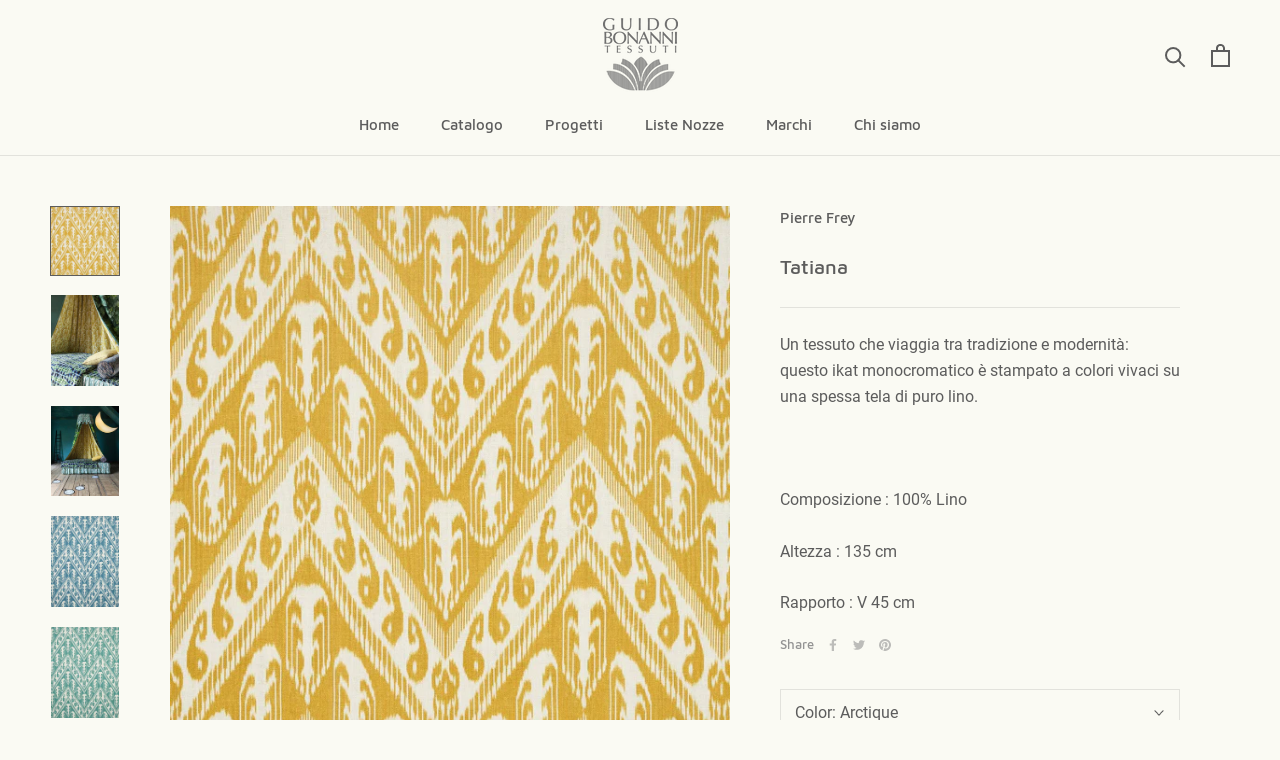

--- FILE ---
content_type: text/html; charset=utf-8
request_url: https://www.guidobonanni.it/products/tatiana
body_size: 35881
content:
<!doctype html>

<html class="no-js" lang="en">
  <head>
    <meta charset="utf-8"> 
    <meta http-equiv="X-UA-Compatible" content="IE=edge,chrome=1">
    <meta name="viewport" content="width=device-width, initial-scale=1.0, height=device-height, minimum-scale=1.0, maximum-scale=1.0">
    <meta name="theme-color" content="">

    <title>
      Tatiana &ndash; guidobonanni
    </title><meta name="description" content="Un tessuto che viaggia tra tradizione e modernità: questo ikat monocromatico è stampato a colori vivaci su una spessa tela di puro lino.   Composizione : 100% Lino Altezza : 135 cm Rapporto : V 45 cm "><link rel="canonical" href="https://www.guidobonanni.it/products/tatiana"><link rel="shortcut icon" href="//www.guidobonanni.it/cdn/shop/files/bonannifavicon_96x.png?v=1614292485" type="image/png"><meta property="og:type" content="product">
  <meta property="og:title" content="Tatiana"><meta property="og:image" content="http://www.guidobonanni.it/cdn/shop/products/Tatiana_00_1024x.jpg?v=1646324758">
    <meta property="og:image:secure_url" content="https://www.guidobonanni.it/cdn/shop/products/Tatiana_00_1024x.jpg?v=1646324758"><meta property="og:image" content="http://www.guidobonanni.it/cdn/shop/products/Tatiana_01_1024x.jpg?v=1646324759">
    <meta property="og:image:secure_url" content="https://www.guidobonanni.it/cdn/shop/products/Tatiana_01_1024x.jpg?v=1646324759"><meta property="og:image" content="http://www.guidobonanni.it/cdn/shop/products/Tatiana_02_1024x.jpg?v=1646324760">
    <meta property="og:image:secure_url" content="https://www.guidobonanni.it/cdn/shop/products/Tatiana_02_1024x.jpg?v=1646324760"><meta property="product:price:amount" content="0,00">
  <meta property="product:price:currency" content="EUR"><meta property="og:description" content="Un tessuto che viaggia tra tradizione e modernità: questo ikat monocromatico è stampato a colori vivaci su una spessa tela di puro lino.   Composizione : 100% Lino Altezza : 135 cm Rapporto : V 45 cm "><meta property="og:url" content="https://www.guidobonanni.it/products/tatiana">
<meta property="og:site_name" content="guidobonanni"><meta name="twitter:card" content="summary"><meta name="twitter:title" content="Tatiana">
  <meta name="twitter:description" content="Un tessuto che viaggia tra tradizione e modernità: questo ikat monocromatico è stampato a colori vivaci su una spessa tela di puro lino.
 
Composizione : 100% Lino
Altezza : 135 cm
Rapporto : V 45 cm ">
  <meta name="twitter:image" content="https://www.guidobonanni.it/cdn/shop/products/Tatiana_00_600x600_crop_center.jpg?v=1646324758">

    <script>window.performance && window.performance.mark && window.performance.mark('shopify.content_for_header.start');</script><meta id="shopify-digital-wallet" name="shopify-digital-wallet" content="/41241346208/digital_wallets/dialog">
<meta name="shopify-checkout-api-token" content="fcf59bdda459d28fcab28a5d7c4a02ed">
<link rel="alternate" type="application/json+oembed" href="https://www.guidobonanni.it/products/tatiana.oembed">
<script async="async" src="/checkouts/internal/preloads.js?locale=en-IT"></script>
<link rel="preconnect" href="https://shop.app" crossorigin="anonymous">
<script async="async" src="https://shop.app/checkouts/internal/preloads.js?locale=en-IT&shop_id=41241346208" crossorigin="anonymous"></script>
<script id="apple-pay-shop-capabilities" type="application/json">{"shopId":41241346208,"countryCode":"IT","currencyCode":"EUR","merchantCapabilities":["supports3DS"],"merchantId":"gid:\/\/shopify\/Shop\/41241346208","merchantName":"guidobonanni","requiredBillingContactFields":["postalAddress","email"],"requiredShippingContactFields":["postalAddress","email"],"shippingType":"shipping","supportedNetworks":["visa","maestro","masterCard","amex"],"total":{"type":"pending","label":"guidobonanni","amount":"1.00"},"shopifyPaymentsEnabled":true,"supportsSubscriptions":true}</script>
<script id="shopify-features" type="application/json">{"accessToken":"fcf59bdda459d28fcab28a5d7c4a02ed","betas":["rich-media-storefront-analytics"],"domain":"www.guidobonanni.it","predictiveSearch":true,"shopId":41241346208,"locale":"en"}</script>
<script>var Shopify = Shopify || {};
Shopify.shop = "guidobonanni.myshopify.com";
Shopify.locale = "en";
Shopify.currency = {"active":"EUR","rate":"1.0"};
Shopify.country = "IT";
Shopify.theme = {"name":"Prestige","id":101912641696,"schema_name":"Prestige","schema_version":"4.7.2","theme_store_id":855,"role":"main"};
Shopify.theme.handle = "null";
Shopify.theme.style = {"id":null,"handle":null};
Shopify.cdnHost = "www.guidobonanni.it/cdn";
Shopify.routes = Shopify.routes || {};
Shopify.routes.root = "/";</script>
<script type="module">!function(o){(o.Shopify=o.Shopify||{}).modules=!0}(window);</script>
<script>!function(o){function n(){var o=[];function n(){o.push(Array.prototype.slice.apply(arguments))}return n.q=o,n}var t=o.Shopify=o.Shopify||{};t.loadFeatures=n(),t.autoloadFeatures=n()}(window);</script>
<script>
  window.ShopifyPay = window.ShopifyPay || {};
  window.ShopifyPay.apiHost = "shop.app\/pay";
  window.ShopifyPay.redirectState = null;
</script>
<script id="shop-js-analytics" type="application/json">{"pageType":"product"}</script>
<script defer="defer" async type="module" src="//www.guidobonanni.it/cdn/shopifycloud/shop-js/modules/v2/client.init-shop-cart-sync_BT-GjEfc.en.esm.js"></script>
<script defer="defer" async type="module" src="//www.guidobonanni.it/cdn/shopifycloud/shop-js/modules/v2/chunk.common_D58fp_Oc.esm.js"></script>
<script defer="defer" async type="module" src="//www.guidobonanni.it/cdn/shopifycloud/shop-js/modules/v2/chunk.modal_xMitdFEc.esm.js"></script>
<script type="module">
  await import("//www.guidobonanni.it/cdn/shopifycloud/shop-js/modules/v2/client.init-shop-cart-sync_BT-GjEfc.en.esm.js");
await import("//www.guidobonanni.it/cdn/shopifycloud/shop-js/modules/v2/chunk.common_D58fp_Oc.esm.js");
await import("//www.guidobonanni.it/cdn/shopifycloud/shop-js/modules/v2/chunk.modal_xMitdFEc.esm.js");

  window.Shopify.SignInWithShop?.initShopCartSync?.({"fedCMEnabled":true,"windoidEnabled":true});

</script>
<script>
  window.Shopify = window.Shopify || {};
  if (!window.Shopify.featureAssets) window.Shopify.featureAssets = {};
  window.Shopify.featureAssets['shop-js'] = {"shop-cart-sync":["modules/v2/client.shop-cart-sync_DZOKe7Ll.en.esm.js","modules/v2/chunk.common_D58fp_Oc.esm.js","modules/v2/chunk.modal_xMitdFEc.esm.js"],"init-fed-cm":["modules/v2/client.init-fed-cm_B6oLuCjv.en.esm.js","modules/v2/chunk.common_D58fp_Oc.esm.js","modules/v2/chunk.modal_xMitdFEc.esm.js"],"shop-cash-offers":["modules/v2/client.shop-cash-offers_D2sdYoxE.en.esm.js","modules/v2/chunk.common_D58fp_Oc.esm.js","modules/v2/chunk.modal_xMitdFEc.esm.js"],"shop-login-button":["modules/v2/client.shop-login-button_QeVjl5Y3.en.esm.js","modules/v2/chunk.common_D58fp_Oc.esm.js","modules/v2/chunk.modal_xMitdFEc.esm.js"],"pay-button":["modules/v2/client.pay-button_DXTOsIq6.en.esm.js","modules/v2/chunk.common_D58fp_Oc.esm.js","modules/v2/chunk.modal_xMitdFEc.esm.js"],"shop-button":["modules/v2/client.shop-button_DQZHx9pm.en.esm.js","modules/v2/chunk.common_D58fp_Oc.esm.js","modules/v2/chunk.modal_xMitdFEc.esm.js"],"avatar":["modules/v2/client.avatar_BTnouDA3.en.esm.js"],"init-windoid":["modules/v2/client.init-windoid_CR1B-cfM.en.esm.js","modules/v2/chunk.common_D58fp_Oc.esm.js","modules/v2/chunk.modal_xMitdFEc.esm.js"],"init-shop-for-new-customer-accounts":["modules/v2/client.init-shop-for-new-customer-accounts_C_vY_xzh.en.esm.js","modules/v2/client.shop-login-button_QeVjl5Y3.en.esm.js","modules/v2/chunk.common_D58fp_Oc.esm.js","modules/v2/chunk.modal_xMitdFEc.esm.js"],"init-shop-email-lookup-coordinator":["modules/v2/client.init-shop-email-lookup-coordinator_BI7n9ZSv.en.esm.js","modules/v2/chunk.common_D58fp_Oc.esm.js","modules/v2/chunk.modal_xMitdFEc.esm.js"],"init-shop-cart-sync":["modules/v2/client.init-shop-cart-sync_BT-GjEfc.en.esm.js","modules/v2/chunk.common_D58fp_Oc.esm.js","modules/v2/chunk.modal_xMitdFEc.esm.js"],"shop-toast-manager":["modules/v2/client.shop-toast-manager_DiYdP3xc.en.esm.js","modules/v2/chunk.common_D58fp_Oc.esm.js","modules/v2/chunk.modal_xMitdFEc.esm.js"],"init-customer-accounts":["modules/v2/client.init-customer-accounts_D9ZNqS-Q.en.esm.js","modules/v2/client.shop-login-button_QeVjl5Y3.en.esm.js","modules/v2/chunk.common_D58fp_Oc.esm.js","modules/v2/chunk.modal_xMitdFEc.esm.js"],"init-customer-accounts-sign-up":["modules/v2/client.init-customer-accounts-sign-up_iGw4briv.en.esm.js","modules/v2/client.shop-login-button_QeVjl5Y3.en.esm.js","modules/v2/chunk.common_D58fp_Oc.esm.js","modules/v2/chunk.modal_xMitdFEc.esm.js"],"shop-follow-button":["modules/v2/client.shop-follow-button_CqMgW2wH.en.esm.js","modules/v2/chunk.common_D58fp_Oc.esm.js","modules/v2/chunk.modal_xMitdFEc.esm.js"],"checkout-modal":["modules/v2/client.checkout-modal_xHeaAweL.en.esm.js","modules/v2/chunk.common_D58fp_Oc.esm.js","modules/v2/chunk.modal_xMitdFEc.esm.js"],"shop-login":["modules/v2/client.shop-login_D91U-Q7h.en.esm.js","modules/v2/chunk.common_D58fp_Oc.esm.js","modules/v2/chunk.modal_xMitdFEc.esm.js"],"lead-capture":["modules/v2/client.lead-capture_BJmE1dJe.en.esm.js","modules/v2/chunk.common_D58fp_Oc.esm.js","modules/v2/chunk.modal_xMitdFEc.esm.js"],"payment-terms":["modules/v2/client.payment-terms_Ci9AEqFq.en.esm.js","modules/v2/chunk.common_D58fp_Oc.esm.js","modules/v2/chunk.modal_xMitdFEc.esm.js"]};
</script>
<script>(function() {
  var isLoaded = false;
  function asyncLoad() {
    if (isLoaded) return;
    isLoaded = true;
    var urls = ["https:\/\/cdn.shopify.com\/s\/files\/1\/0412\/4134\/6208\/t\/5\/assets\/globo.formbuilder.init.js?v=1593004213\u0026shop=guidobonanni.myshopify.com","https:\/\/cdn.shopify.com\/s\/files\/1\/0412\/4134\/6208\/t\/5\/assets\/booster_eu_cookie_41241346208.js?v=1594579982\u0026shop=guidobonanni.myshopify.com","https:\/\/chimpstatic.com\/mcjs-connected\/js\/users\/ad94d7ecfb0f818f7bbee9b29\/fe4e52595a3272b24ee31c03c.js?shop=guidobonanni.myshopify.com"];
    for (var i = 0; i < urls.length; i++) {
      var s = document.createElement('script');
      s.type = 'text/javascript';
      s.async = true;
      s.src = urls[i];
      var x = document.getElementsByTagName('script')[0];
      x.parentNode.insertBefore(s, x);
    }
  };
  if(window.attachEvent) {
    window.attachEvent('onload', asyncLoad);
  } else {
    window.addEventListener('load', asyncLoad, false);
  }
})();</script>
<script id="__st">var __st={"a":41241346208,"offset":3600,"reqid":"f1ab4001-147f-456a-9bb3-b3c654b3a59a-1769126658","pageurl":"www.guidobonanni.it\/products\/tatiana","u":"0a16ad0cd375","p":"product","rtyp":"product","rid":7278660059296};</script>
<script>window.ShopifyPaypalV4VisibilityTracking = true;</script>
<script id="captcha-bootstrap">!function(){'use strict';const t='contact',e='account',n='new_comment',o=[[t,t],['blogs',n],['comments',n],[t,'customer']],c=[[e,'customer_login'],[e,'guest_login'],[e,'recover_customer_password'],[e,'create_customer']],r=t=>t.map((([t,e])=>`form[action*='/${t}']:not([data-nocaptcha='true']) input[name='form_type'][value='${e}']`)).join(','),a=t=>()=>t?[...document.querySelectorAll(t)].map((t=>t.form)):[];function s(){const t=[...o],e=r(t);return a(e)}const i='password',u='form_key',d=['recaptcha-v3-token','g-recaptcha-response','h-captcha-response',i],f=()=>{try{return window.sessionStorage}catch{return}},m='__shopify_v',_=t=>t.elements[u];function p(t,e,n=!1){try{const o=window.sessionStorage,c=JSON.parse(o.getItem(e)),{data:r}=function(t){const{data:e,action:n}=t;return t[m]||n?{data:e,action:n}:{data:t,action:n}}(c);for(const[e,n]of Object.entries(r))t.elements[e]&&(t.elements[e].value=n);n&&o.removeItem(e)}catch(o){console.error('form repopulation failed',{error:o})}}const l='form_type',E='cptcha';function T(t){t.dataset[E]=!0}const w=window,h=w.document,L='Shopify',v='ce_forms',y='captcha';let A=!1;((t,e)=>{const n=(g='f06e6c50-85a8-45c8-87d0-21a2b65856fe',I='https://cdn.shopify.com/shopifycloud/storefront-forms-hcaptcha/ce_storefront_forms_captcha_hcaptcha.v1.5.2.iife.js',D={infoText:'Protected by hCaptcha',privacyText:'Privacy',termsText:'Terms'},(t,e,n)=>{const o=w[L][v],c=o.bindForm;if(c)return c(t,g,e,D).then(n);var r;o.q.push([[t,g,e,D],n]),r=I,A||(h.body.append(Object.assign(h.createElement('script'),{id:'captcha-provider',async:!0,src:r})),A=!0)});var g,I,D;w[L]=w[L]||{},w[L][v]=w[L][v]||{},w[L][v].q=[],w[L][y]=w[L][y]||{},w[L][y].protect=function(t,e){n(t,void 0,e),T(t)},Object.freeze(w[L][y]),function(t,e,n,w,h,L){const[v,y,A,g]=function(t,e,n){const i=e?o:[],u=t?c:[],d=[...i,...u],f=r(d),m=r(i),_=r(d.filter((([t,e])=>n.includes(e))));return[a(f),a(m),a(_),s()]}(w,h,L),I=t=>{const e=t.target;return e instanceof HTMLFormElement?e:e&&e.form},D=t=>v().includes(t);t.addEventListener('submit',(t=>{const e=I(t);if(!e)return;const n=D(e)&&!e.dataset.hcaptchaBound&&!e.dataset.recaptchaBound,o=_(e),c=g().includes(e)&&(!o||!o.value);(n||c)&&t.preventDefault(),c&&!n&&(function(t){try{if(!f())return;!function(t){const e=f();if(!e)return;const n=_(t);if(!n)return;const o=n.value;o&&e.removeItem(o)}(t);const e=Array.from(Array(32),(()=>Math.random().toString(36)[2])).join('');!function(t,e){_(t)||t.append(Object.assign(document.createElement('input'),{type:'hidden',name:u})),t.elements[u].value=e}(t,e),function(t,e){const n=f();if(!n)return;const o=[...t.querySelectorAll(`input[type='${i}']`)].map((({name:t})=>t)),c=[...d,...o],r={};for(const[a,s]of new FormData(t).entries())c.includes(a)||(r[a]=s);n.setItem(e,JSON.stringify({[m]:1,action:t.action,data:r}))}(t,e)}catch(e){console.error('failed to persist form',e)}}(e),e.submit())}));const S=(t,e)=>{t&&!t.dataset[E]&&(n(t,e.some((e=>e===t))),T(t))};for(const o of['focusin','change'])t.addEventListener(o,(t=>{const e=I(t);D(e)&&S(e,y())}));const B=e.get('form_key'),M=e.get(l),P=B&&M;t.addEventListener('DOMContentLoaded',(()=>{const t=y();if(P)for(const e of t)e.elements[l].value===M&&p(e,B);[...new Set([...A(),...v().filter((t=>'true'===t.dataset.shopifyCaptcha))])].forEach((e=>S(e,t)))}))}(h,new URLSearchParams(w.location.search),n,t,e,['guest_login'])})(!0,!0)}();</script>
<script integrity="sha256-4kQ18oKyAcykRKYeNunJcIwy7WH5gtpwJnB7kiuLZ1E=" data-source-attribution="shopify.loadfeatures" defer="defer" src="//www.guidobonanni.it/cdn/shopifycloud/storefront/assets/storefront/load_feature-a0a9edcb.js" crossorigin="anonymous"></script>
<script crossorigin="anonymous" defer="defer" src="//www.guidobonanni.it/cdn/shopifycloud/storefront/assets/shopify_pay/storefront-65b4c6d7.js?v=20250812"></script>
<script data-source-attribution="shopify.dynamic_checkout.dynamic.init">var Shopify=Shopify||{};Shopify.PaymentButton=Shopify.PaymentButton||{isStorefrontPortableWallets:!0,init:function(){window.Shopify.PaymentButton.init=function(){};var t=document.createElement("script");t.src="https://www.guidobonanni.it/cdn/shopifycloud/portable-wallets/latest/portable-wallets.en.js",t.type="module",document.head.appendChild(t)}};
</script>
<script data-source-attribution="shopify.dynamic_checkout.buyer_consent">
  function portableWalletsHideBuyerConsent(e){var t=document.getElementById("shopify-buyer-consent"),n=document.getElementById("shopify-subscription-policy-button");t&&n&&(t.classList.add("hidden"),t.setAttribute("aria-hidden","true"),n.removeEventListener("click",e))}function portableWalletsShowBuyerConsent(e){var t=document.getElementById("shopify-buyer-consent"),n=document.getElementById("shopify-subscription-policy-button");t&&n&&(t.classList.remove("hidden"),t.removeAttribute("aria-hidden"),n.addEventListener("click",e))}window.Shopify?.PaymentButton&&(window.Shopify.PaymentButton.hideBuyerConsent=portableWalletsHideBuyerConsent,window.Shopify.PaymentButton.showBuyerConsent=portableWalletsShowBuyerConsent);
</script>
<script>
  function portableWalletsCleanup(e){e&&e.src&&console.error("Failed to load portable wallets script "+e.src);var t=document.querySelectorAll("shopify-accelerated-checkout .shopify-payment-button__skeleton, shopify-accelerated-checkout-cart .wallet-cart-button__skeleton"),e=document.getElementById("shopify-buyer-consent");for(let e=0;e<t.length;e++)t[e].remove();e&&e.remove()}function portableWalletsNotLoadedAsModule(e){e instanceof ErrorEvent&&"string"==typeof e.message&&e.message.includes("import.meta")&&"string"==typeof e.filename&&e.filename.includes("portable-wallets")&&(window.removeEventListener("error",portableWalletsNotLoadedAsModule),window.Shopify.PaymentButton.failedToLoad=e,"loading"===document.readyState?document.addEventListener("DOMContentLoaded",window.Shopify.PaymentButton.init):window.Shopify.PaymentButton.init())}window.addEventListener("error",portableWalletsNotLoadedAsModule);
</script>

<script type="module" src="https://www.guidobonanni.it/cdn/shopifycloud/portable-wallets/latest/portable-wallets.en.js" onError="portableWalletsCleanup(this)" crossorigin="anonymous"></script>
<script nomodule>
  document.addEventListener("DOMContentLoaded", portableWalletsCleanup);
</script>

<link id="shopify-accelerated-checkout-styles" rel="stylesheet" media="screen" href="https://www.guidobonanni.it/cdn/shopifycloud/portable-wallets/latest/accelerated-checkout-backwards-compat.css" crossorigin="anonymous">
<style id="shopify-accelerated-checkout-cart">
        #shopify-buyer-consent {
  margin-top: 1em;
  display: inline-block;
  width: 100%;
}

#shopify-buyer-consent.hidden {
  display: none;
}

#shopify-subscription-policy-button {
  background: none;
  border: none;
  padding: 0;
  text-decoration: underline;
  font-size: inherit;
  cursor: pointer;
}

#shopify-subscription-policy-button::before {
  box-shadow: none;
}

      </style>

<script>window.performance && window.performance.mark && window.performance.mark('shopify.content_for_header.end');</script>

    <link rel="stylesheet" href="//www.guidobonanni.it/cdn/shop/t/5/assets/theme.scss.css?v=113124095664528574781705533062">

    <script>
      // This allows to expose several variables to the global scope, to be used in scripts
      window.theme = {
        pageType: "product",
        moneyFormat: "€{{amount_with_comma_separator}}",
        moneyWithCurrencyFormat: "€{{amount_with_comma_separator}} EUR",
        productImageSize: "square",
        searchMode: "product,article",
        showPageTransition: true,
        showElementStaggering: true,
        showImageZooming: true
      };

      window.routes = {
        rootUrl: "\/",
        cartUrl: "\/cart",
        cartAddUrl: "\/cart\/add",
        cartChangeUrl: "\/cart\/change",
        searchUrl: "\/search",
        productRecommendationsUrl: "\/recommendations\/products"
      };

      window.languages = {
        cartAddNote: "Aggiungi un messaggio agli sposi",
        cartEditNote: "Modifica il messaggio",
        productImageLoadingError: "This image could not be loaded. Please try to reload the page.",
        productFormAddToCart: "Add to cart",
        productFormUnavailable: "Unavailable",
        productFormSoldOut: "CONTATTACI",
        shippingEstimatorOneResult: "1 option available:",
        shippingEstimatorMoreResults: "{{count}} options available:",
        shippingEstimatorNoResults: "Nessuna spedizione è calcolata"
      };

      window.lazySizesConfig = {
        loadHidden: false,
        hFac: 0.5,
        expFactor: 2,
        ricTimeout: 150,
        lazyClass: 'Image--lazyLoad',
        loadingClass: 'Image--lazyLoading',
        loadedClass: 'Image--lazyLoaded'
      };

      document.documentElement.className = document.documentElement.className.replace('no-js', 'js');
      document.documentElement.style.setProperty('--window-height', window.innerHeight + 'px');

      // We do a quick detection of some features (we could use Modernizr but for so little...)
      (function() {
        document.documentElement.className += ((window.CSS && window.CSS.supports('(position: sticky) or (position: -webkit-sticky)')) ? ' supports-sticky' : ' no-supports-sticky');
        document.documentElement.className += (window.matchMedia('(-moz-touch-enabled: 1), (hover: none)')).matches ? ' no-supports-hover' : ' supports-hover';
      }());
    </script>

    <script src="//www.guidobonanni.it/cdn/shop/t/5/assets/lazysizes.min.js?v=174358363404432586981592317378" async></script><script src="https://polyfill-fastly.net/v3/polyfill.min.js?unknown=polyfill&features=fetch,Element.prototype.closest,Element.prototype.remove,Element.prototype.classList,Array.prototype.includes,Array.prototype.fill,Object.assign,CustomEvent,IntersectionObserver,IntersectionObserverEntry,URL" defer></script>
    <script src="//www.guidobonanni.it/cdn/shop/t/5/assets/libs.min.js?v=26178543184394469741592317378" defer></script>
    <script src="//www.guidobonanni.it/cdn/shop/t/5/assets/theme.min.js?v=101812004007097122321592317382" defer></script>
    <script src="//www.guidobonanni.it/cdn/shop/t/5/assets/custom.js?v=183944157590872491501592317380" defer></script>

    <script>
      (function () {
        window.onpageshow = function() {
          if (window.theme.showPageTransition) {
            var pageTransition = document.querySelector('.PageTransition');

            if (pageTransition) {
              pageTransition.style.visibility = 'visible';
              pageTransition.style.opacity = '0';
            }
          }

          // When the page is loaded from the cache, we have to reload the cart content
          document.documentElement.dispatchEvent(new CustomEvent('cart:refresh', {
            bubbles: true
          }));
        };
      })();
    </script>

    
  <script type="application/ld+json">
  {
    "@context": "http://schema.org",
    "@type": "Product",
    "offers": [{
          "@type": "Offer",
          "name": "Arctique",
          "availability":"https://schema.org/OutOfStock",
          "price": 0.0,
          "priceCurrency": "EUR",
          "priceValidUntil": "2026-02-02","url": "/products/tatiana/products/tatiana?variant=41812575322272"
        },
{
          "@type": "Offer",
          "name": "Celadon",
          "availability":"https://schema.org/OutOfStock",
          "price": 0.0,
          "priceCurrency": "EUR",
          "priceValidUntil": "2026-02-02","url": "/products/tatiana/products/tatiana?variant=41812575355040"
        },
{
          "@type": "Offer",
          "name": "Coquelicot",
          "availability":"https://schema.org/OutOfStock",
          "price": 0.0,
          "priceCurrency": "EUR",
          "priceValidUntil": "2026-02-02","url": "/products/tatiana/products/tatiana?variant=41812588003488"
        },
{
          "@type": "Offer",
          "name": "Pollen",
          "availability":"https://schema.org/OutOfStock",
          "price": 0.0,
          "priceCurrency": "EUR",
          "priceValidUntil": "2026-02-02","url": "/products/tatiana/products/tatiana?variant=41812588036256"
        },
{
          "@type": "Offer",
          "name": "Reglisse",
          "availability":"https://schema.org/OutOfStock",
          "price": 0.0,
          "priceCurrency": "EUR",
          "priceValidUntil": "2026-02-02","url": "/products/tatiana/products/tatiana?variant=41812588069024"
        }
],
    "brand": {
      "name": "Pierre Frey"
    },
    "name": "Tatiana",
    "description": "Un tessuto che viaggia tra tradizione e modernità: questo ikat monocromatico è stampato a colori vivaci su una spessa tela di puro lino.\n \nComposizione : 100% Lino\nAltezza : 135 cm\nRapporto : V 45 cm ",
    "category": "Tessuti d'arredo",
    "url": "/products/tatiana/products/tatiana",
    "sku": "",
    "image": {
      "@type": "ImageObject",
      "url": "https://www.guidobonanni.it/cdn/shop/products/Tatiana_00_1024x.jpg?v=1646324758",
      "image": "https://www.guidobonanni.it/cdn/shop/products/Tatiana_00_1024x.jpg?v=1646324758",
      "name": "Tatiana",
      "width": "1024",
      "height": "1024"
    }
  }
  </script>



  <script type="application/ld+json">
  {
    "@context": "http://schema.org",
    "@type": "BreadcrumbList",
  "itemListElement": [{
      "@type": "ListItem",
      "position": 1,
      "name": "Translation missing: en.general.breadcrumb.home",
      "item": "https://www.guidobonanni.it"
    },{
          "@type": "ListItem",
          "position": 2,
          "name": "Tatiana",
          "item": "https://www.guidobonanni.it/products/tatiana"
        }]
  }
  </script>

  <!--Gem_Page_Header_Script-->
<!-- "snippets/gem-app-header-scripts.liquid" was not rendered, the associated app was uninstalled -->
<!--End_Gem_Page_Header_Script-->

  <!-- "snippets/shogun-head.liquid" was not rendered, the associated app was uninstalled -->
<script src="https://cdn.shopify.com/extensions/8d2c31d3-a828-4daf-820f-80b7f8e01c39/nova-eu-cookie-bar-gdpr-4/assets/nova-cookie-app-embed.js" type="text/javascript" defer="defer"></script>
<link href="https://cdn.shopify.com/extensions/8d2c31d3-a828-4daf-820f-80b7f8e01c39/nova-eu-cookie-bar-gdpr-4/assets/nova-cookie.css" rel="stylesheet" type="text/css" media="all">
<link href="https://monorail-edge.shopifysvc.com" rel="dns-prefetch">
<script>(function(){if ("sendBeacon" in navigator && "performance" in window) {try {var session_token_from_headers = performance.getEntriesByType('navigation')[0].serverTiming.find(x => x.name == '_s').description;} catch {var session_token_from_headers = undefined;}var session_cookie_matches = document.cookie.match(/_shopify_s=([^;]*)/);var session_token_from_cookie = session_cookie_matches && session_cookie_matches.length === 2 ? session_cookie_matches[1] : "";var session_token = session_token_from_headers || session_token_from_cookie || "";function handle_abandonment_event(e) {var entries = performance.getEntries().filter(function(entry) {return /monorail-edge.shopifysvc.com/.test(entry.name);});if (!window.abandonment_tracked && entries.length === 0) {window.abandonment_tracked = true;var currentMs = Date.now();var navigation_start = performance.timing.navigationStart;var payload = {shop_id: 41241346208,url: window.location.href,navigation_start,duration: currentMs - navigation_start,session_token,page_type: "product"};window.navigator.sendBeacon("https://monorail-edge.shopifysvc.com/v1/produce", JSON.stringify({schema_id: "online_store_buyer_site_abandonment/1.1",payload: payload,metadata: {event_created_at_ms: currentMs,event_sent_at_ms: currentMs}}));}}window.addEventListener('pagehide', handle_abandonment_event);}}());</script>
<script id="web-pixels-manager-setup">(function e(e,d,r,n,o){if(void 0===o&&(o={}),!Boolean(null===(a=null===(i=window.Shopify)||void 0===i?void 0:i.analytics)||void 0===a?void 0:a.replayQueue)){var i,a;window.Shopify=window.Shopify||{};var t=window.Shopify;t.analytics=t.analytics||{};var s=t.analytics;s.replayQueue=[],s.publish=function(e,d,r){return s.replayQueue.push([e,d,r]),!0};try{self.performance.mark("wpm:start")}catch(e){}var l=function(){var e={modern:/Edge?\/(1{2}[4-9]|1[2-9]\d|[2-9]\d{2}|\d{4,})\.\d+(\.\d+|)|Firefox\/(1{2}[4-9]|1[2-9]\d|[2-9]\d{2}|\d{4,})\.\d+(\.\d+|)|Chrom(ium|e)\/(9{2}|\d{3,})\.\d+(\.\d+|)|(Maci|X1{2}).+ Version\/(15\.\d+|(1[6-9]|[2-9]\d|\d{3,})\.\d+)([,.]\d+|)( \(\w+\)|)( Mobile\/\w+|) Safari\/|Chrome.+OPR\/(9{2}|\d{3,})\.\d+\.\d+|(CPU[ +]OS|iPhone[ +]OS|CPU[ +]iPhone|CPU IPhone OS|CPU iPad OS)[ +]+(15[._]\d+|(1[6-9]|[2-9]\d|\d{3,})[._]\d+)([._]\d+|)|Android:?[ /-](13[3-9]|1[4-9]\d|[2-9]\d{2}|\d{4,})(\.\d+|)(\.\d+|)|Android.+Firefox\/(13[5-9]|1[4-9]\d|[2-9]\d{2}|\d{4,})\.\d+(\.\d+|)|Android.+Chrom(ium|e)\/(13[3-9]|1[4-9]\d|[2-9]\d{2}|\d{4,})\.\d+(\.\d+|)|SamsungBrowser\/([2-9]\d|\d{3,})\.\d+/,legacy:/Edge?\/(1[6-9]|[2-9]\d|\d{3,})\.\d+(\.\d+|)|Firefox\/(5[4-9]|[6-9]\d|\d{3,})\.\d+(\.\d+|)|Chrom(ium|e)\/(5[1-9]|[6-9]\d|\d{3,})\.\d+(\.\d+|)([\d.]+$|.*Safari\/(?![\d.]+ Edge\/[\d.]+$))|(Maci|X1{2}).+ Version\/(10\.\d+|(1[1-9]|[2-9]\d|\d{3,})\.\d+)([,.]\d+|)( \(\w+\)|)( Mobile\/\w+|) Safari\/|Chrome.+OPR\/(3[89]|[4-9]\d|\d{3,})\.\d+\.\d+|(CPU[ +]OS|iPhone[ +]OS|CPU[ +]iPhone|CPU IPhone OS|CPU iPad OS)[ +]+(10[._]\d+|(1[1-9]|[2-9]\d|\d{3,})[._]\d+)([._]\d+|)|Android:?[ /-](13[3-9]|1[4-9]\d|[2-9]\d{2}|\d{4,})(\.\d+|)(\.\d+|)|Mobile Safari.+OPR\/([89]\d|\d{3,})\.\d+\.\d+|Android.+Firefox\/(13[5-9]|1[4-9]\d|[2-9]\d{2}|\d{4,})\.\d+(\.\d+|)|Android.+Chrom(ium|e)\/(13[3-9]|1[4-9]\d|[2-9]\d{2}|\d{4,})\.\d+(\.\d+|)|Android.+(UC? ?Browser|UCWEB|U3)[ /]?(15\.([5-9]|\d{2,})|(1[6-9]|[2-9]\d|\d{3,})\.\d+)\.\d+|SamsungBrowser\/(5\.\d+|([6-9]|\d{2,})\.\d+)|Android.+MQ{2}Browser\/(14(\.(9|\d{2,})|)|(1[5-9]|[2-9]\d|\d{3,})(\.\d+|))(\.\d+|)|K[Aa][Ii]OS\/(3\.\d+|([4-9]|\d{2,})\.\d+)(\.\d+|)/},d=e.modern,r=e.legacy,n=navigator.userAgent;return n.match(d)?"modern":n.match(r)?"legacy":"unknown"}(),u="modern"===l?"modern":"legacy",c=(null!=n?n:{modern:"",legacy:""})[u],f=function(e){return[e.baseUrl,"/wpm","/b",e.hashVersion,"modern"===e.buildTarget?"m":"l",".js"].join("")}({baseUrl:d,hashVersion:r,buildTarget:u}),m=function(e){var d=e.version,r=e.bundleTarget,n=e.surface,o=e.pageUrl,i=e.monorailEndpoint;return{emit:function(e){var a=e.status,t=e.errorMsg,s=(new Date).getTime(),l=JSON.stringify({metadata:{event_sent_at_ms:s},events:[{schema_id:"web_pixels_manager_load/3.1",payload:{version:d,bundle_target:r,page_url:o,status:a,surface:n,error_msg:t},metadata:{event_created_at_ms:s}}]});if(!i)return console&&console.warn&&console.warn("[Web Pixels Manager] No Monorail endpoint provided, skipping logging."),!1;try{return self.navigator.sendBeacon.bind(self.navigator)(i,l)}catch(e){}var u=new XMLHttpRequest;try{return u.open("POST",i,!0),u.setRequestHeader("Content-Type","text/plain"),u.send(l),!0}catch(e){return console&&console.warn&&console.warn("[Web Pixels Manager] Got an unhandled error while logging to Monorail."),!1}}}}({version:r,bundleTarget:l,surface:e.surface,pageUrl:self.location.href,monorailEndpoint:e.monorailEndpoint});try{o.browserTarget=l,function(e){var d=e.src,r=e.async,n=void 0===r||r,o=e.onload,i=e.onerror,a=e.sri,t=e.scriptDataAttributes,s=void 0===t?{}:t,l=document.createElement("script"),u=document.querySelector("head"),c=document.querySelector("body");if(l.async=n,l.src=d,a&&(l.integrity=a,l.crossOrigin="anonymous"),s)for(var f in s)if(Object.prototype.hasOwnProperty.call(s,f))try{l.dataset[f]=s[f]}catch(e){}if(o&&l.addEventListener("load",o),i&&l.addEventListener("error",i),u)u.appendChild(l);else{if(!c)throw new Error("Did not find a head or body element to append the script");c.appendChild(l)}}({src:f,async:!0,onload:function(){if(!function(){var e,d;return Boolean(null===(d=null===(e=window.Shopify)||void 0===e?void 0:e.analytics)||void 0===d?void 0:d.initialized)}()){var d=window.webPixelsManager.init(e)||void 0;if(d){var r=window.Shopify.analytics;r.replayQueue.forEach((function(e){var r=e[0],n=e[1],o=e[2];d.publishCustomEvent(r,n,o)})),r.replayQueue=[],r.publish=d.publishCustomEvent,r.visitor=d.visitor,r.initialized=!0}}},onerror:function(){return m.emit({status:"failed",errorMsg:"".concat(f," has failed to load")})},sri:function(e){var d=/^sha384-[A-Za-z0-9+/=]+$/;return"string"==typeof e&&d.test(e)}(c)?c:"",scriptDataAttributes:o}),m.emit({status:"loading"})}catch(e){m.emit({status:"failed",errorMsg:(null==e?void 0:e.message)||"Unknown error"})}}})({shopId: 41241346208,storefrontBaseUrl: "https://www.guidobonanni.it",extensionsBaseUrl: "https://extensions.shopifycdn.com/cdn/shopifycloud/web-pixels-manager",monorailEndpoint: "https://monorail-edge.shopifysvc.com/unstable/produce_batch",surface: "storefront-renderer",enabledBetaFlags: ["2dca8a86"],webPixelsConfigList: [{"id":"shopify-app-pixel","configuration":"{}","eventPayloadVersion":"v1","runtimeContext":"STRICT","scriptVersion":"0450","apiClientId":"shopify-pixel","type":"APP","privacyPurposes":["ANALYTICS","MARKETING"]},{"id":"shopify-custom-pixel","eventPayloadVersion":"v1","runtimeContext":"LAX","scriptVersion":"0450","apiClientId":"shopify-pixel","type":"CUSTOM","privacyPurposes":["ANALYTICS","MARKETING"]}],isMerchantRequest: false,initData: {"shop":{"name":"guidobonanni","paymentSettings":{"currencyCode":"EUR"},"myshopifyDomain":"guidobonanni.myshopify.com","countryCode":"IT","storefrontUrl":"https:\/\/www.guidobonanni.it"},"customer":null,"cart":null,"checkout":null,"productVariants":[{"price":{"amount":0.0,"currencyCode":"EUR"},"product":{"title":"Tatiana","vendor":"Pierre Frey","id":"7278660059296","untranslatedTitle":"Tatiana","url":"\/products\/tatiana","type":"Tessuti d'arredo"},"id":"41812575322272","image":{"src":"\/\/www.guidobonanni.it\/cdn\/shop\/products\/Tatiana_ARCTIQUE.jpg?v=1646324758"},"sku":"","title":"Arctique","untranslatedTitle":"Arctique"},{"price":{"amount":0.0,"currencyCode":"EUR"},"product":{"title":"Tatiana","vendor":"Pierre Frey","id":"7278660059296","untranslatedTitle":"Tatiana","url":"\/products\/tatiana","type":"Tessuti d'arredo"},"id":"41812575355040","image":{"src":"\/\/www.guidobonanni.it\/cdn\/shop\/products\/Tatiana_CELADON.jpg?v=1646324760"},"sku":"","title":"Celadon","untranslatedTitle":"Celadon"},{"price":{"amount":0.0,"currencyCode":"EUR"},"product":{"title":"Tatiana","vendor":"Pierre Frey","id":"7278660059296","untranslatedTitle":"Tatiana","url":"\/products\/tatiana","type":"Tessuti d'arredo"},"id":"41812588003488","image":{"src":"\/\/www.guidobonanni.it\/cdn\/shop\/products\/Tatiana_COQUELICOT.jpg?v=1646324759"},"sku":"","title":"Coquelicot","untranslatedTitle":"Coquelicot"},{"price":{"amount":0.0,"currencyCode":"EUR"},"product":{"title":"Tatiana","vendor":"Pierre Frey","id":"7278660059296","untranslatedTitle":"Tatiana","url":"\/products\/tatiana","type":"Tessuti d'arredo"},"id":"41812588036256","image":{"src":"\/\/www.guidobonanni.it\/cdn\/shop\/products\/Tatiana_POLLEN.jpg?v=1646324758"},"sku":"","title":"Pollen","untranslatedTitle":"Pollen"},{"price":{"amount":0.0,"currencyCode":"EUR"},"product":{"title":"Tatiana","vendor":"Pierre Frey","id":"7278660059296","untranslatedTitle":"Tatiana","url":"\/products\/tatiana","type":"Tessuti d'arredo"},"id":"41812588069024","image":{"src":"\/\/www.guidobonanni.it\/cdn\/shop\/products\/Tatiana_REGLISSE.jpg?v=1646324758"},"sku":"","title":"Reglisse","untranslatedTitle":"Reglisse"}],"purchasingCompany":null},},"https://www.guidobonanni.it/cdn","fcfee988w5aeb613cpc8e4bc33m6693e112",{"modern":"","legacy":""},{"shopId":"41241346208","storefrontBaseUrl":"https:\/\/www.guidobonanni.it","extensionBaseUrl":"https:\/\/extensions.shopifycdn.com\/cdn\/shopifycloud\/web-pixels-manager","surface":"storefront-renderer","enabledBetaFlags":"[\"2dca8a86\"]","isMerchantRequest":"false","hashVersion":"fcfee988w5aeb613cpc8e4bc33m6693e112","publish":"custom","events":"[[\"page_viewed\",{}],[\"product_viewed\",{\"productVariant\":{\"price\":{\"amount\":0.0,\"currencyCode\":\"EUR\"},\"product\":{\"title\":\"Tatiana\",\"vendor\":\"Pierre Frey\",\"id\":\"7278660059296\",\"untranslatedTitle\":\"Tatiana\",\"url\":\"\/products\/tatiana\",\"type\":\"Tessuti d'arredo\"},\"id\":\"41812575322272\",\"image\":{\"src\":\"\/\/www.guidobonanni.it\/cdn\/shop\/products\/Tatiana_ARCTIQUE.jpg?v=1646324758\"},\"sku\":\"\",\"title\":\"Arctique\",\"untranslatedTitle\":\"Arctique\"}}]]"});</script><script>
  window.ShopifyAnalytics = window.ShopifyAnalytics || {};
  window.ShopifyAnalytics.meta = window.ShopifyAnalytics.meta || {};
  window.ShopifyAnalytics.meta.currency = 'EUR';
  var meta = {"product":{"id":7278660059296,"gid":"gid:\/\/shopify\/Product\/7278660059296","vendor":"Pierre Frey","type":"Tessuti d'arredo","handle":"tatiana","variants":[{"id":41812575322272,"price":0,"name":"Tatiana - Arctique","public_title":"Arctique","sku":""},{"id":41812575355040,"price":0,"name":"Tatiana - Celadon","public_title":"Celadon","sku":""},{"id":41812588003488,"price":0,"name":"Tatiana - Coquelicot","public_title":"Coquelicot","sku":""},{"id":41812588036256,"price":0,"name":"Tatiana - Pollen","public_title":"Pollen","sku":""},{"id":41812588069024,"price":0,"name":"Tatiana - Reglisse","public_title":"Reglisse","sku":""}],"remote":false},"page":{"pageType":"product","resourceType":"product","resourceId":7278660059296,"requestId":"f1ab4001-147f-456a-9bb3-b3c654b3a59a-1769126658"}};
  for (var attr in meta) {
    window.ShopifyAnalytics.meta[attr] = meta[attr];
  }
</script>
<script class="analytics">
  (function () {
    var customDocumentWrite = function(content) {
      var jquery = null;

      if (window.jQuery) {
        jquery = window.jQuery;
      } else if (window.Checkout && window.Checkout.$) {
        jquery = window.Checkout.$;
      }

      if (jquery) {
        jquery('body').append(content);
      }
    };

    var hasLoggedConversion = function(token) {
      if (token) {
        return document.cookie.indexOf('loggedConversion=' + token) !== -1;
      }
      return false;
    }

    var setCookieIfConversion = function(token) {
      if (token) {
        var twoMonthsFromNow = new Date(Date.now());
        twoMonthsFromNow.setMonth(twoMonthsFromNow.getMonth() + 2);

        document.cookie = 'loggedConversion=' + token + '; expires=' + twoMonthsFromNow;
      }
    }

    var trekkie = window.ShopifyAnalytics.lib = window.trekkie = window.trekkie || [];
    if (trekkie.integrations) {
      return;
    }
    trekkie.methods = [
      'identify',
      'page',
      'ready',
      'track',
      'trackForm',
      'trackLink'
    ];
    trekkie.factory = function(method) {
      return function() {
        var args = Array.prototype.slice.call(arguments);
        args.unshift(method);
        trekkie.push(args);
        return trekkie;
      };
    };
    for (var i = 0; i < trekkie.methods.length; i++) {
      var key = trekkie.methods[i];
      trekkie[key] = trekkie.factory(key);
    }
    trekkie.load = function(config) {
      trekkie.config = config || {};
      trekkie.config.initialDocumentCookie = document.cookie;
      var first = document.getElementsByTagName('script')[0];
      var script = document.createElement('script');
      script.type = 'text/javascript';
      script.onerror = function(e) {
        var scriptFallback = document.createElement('script');
        scriptFallback.type = 'text/javascript';
        scriptFallback.onerror = function(error) {
                var Monorail = {
      produce: function produce(monorailDomain, schemaId, payload) {
        var currentMs = new Date().getTime();
        var event = {
          schema_id: schemaId,
          payload: payload,
          metadata: {
            event_created_at_ms: currentMs,
            event_sent_at_ms: currentMs
          }
        };
        return Monorail.sendRequest("https://" + monorailDomain + "/v1/produce", JSON.stringify(event));
      },
      sendRequest: function sendRequest(endpointUrl, payload) {
        // Try the sendBeacon API
        if (window && window.navigator && typeof window.navigator.sendBeacon === 'function' && typeof window.Blob === 'function' && !Monorail.isIos12()) {
          var blobData = new window.Blob([payload], {
            type: 'text/plain'
          });

          if (window.navigator.sendBeacon(endpointUrl, blobData)) {
            return true;
          } // sendBeacon was not successful

        } // XHR beacon

        var xhr = new XMLHttpRequest();

        try {
          xhr.open('POST', endpointUrl);
          xhr.setRequestHeader('Content-Type', 'text/plain');
          xhr.send(payload);
        } catch (e) {
          console.log(e);
        }

        return false;
      },
      isIos12: function isIos12() {
        return window.navigator.userAgent.lastIndexOf('iPhone; CPU iPhone OS 12_') !== -1 || window.navigator.userAgent.lastIndexOf('iPad; CPU OS 12_') !== -1;
      }
    };
    Monorail.produce('monorail-edge.shopifysvc.com',
      'trekkie_storefront_load_errors/1.1',
      {shop_id: 41241346208,
      theme_id: 101912641696,
      app_name: "storefront",
      context_url: window.location.href,
      source_url: "//www.guidobonanni.it/cdn/s/trekkie.storefront.8d95595f799fbf7e1d32231b9a28fd43b70c67d3.min.js"});

        };
        scriptFallback.async = true;
        scriptFallback.src = '//www.guidobonanni.it/cdn/s/trekkie.storefront.8d95595f799fbf7e1d32231b9a28fd43b70c67d3.min.js';
        first.parentNode.insertBefore(scriptFallback, first);
      };
      script.async = true;
      script.src = '//www.guidobonanni.it/cdn/s/trekkie.storefront.8d95595f799fbf7e1d32231b9a28fd43b70c67d3.min.js';
      first.parentNode.insertBefore(script, first);
    };
    trekkie.load(
      {"Trekkie":{"appName":"storefront","development":false,"defaultAttributes":{"shopId":41241346208,"isMerchantRequest":null,"themeId":101912641696,"themeCityHash":"14237690313676966462","contentLanguage":"en","currency":"EUR","eventMetadataId":"492e35e4-d0de-4f03-8194-9470773335d7"},"isServerSideCookieWritingEnabled":true,"monorailRegion":"shop_domain","enabledBetaFlags":["65f19447"]},"Session Attribution":{},"S2S":{"facebookCapiEnabled":false,"source":"trekkie-storefront-renderer","apiClientId":580111}}
    );

    var loaded = false;
    trekkie.ready(function() {
      if (loaded) return;
      loaded = true;

      window.ShopifyAnalytics.lib = window.trekkie;

      var originalDocumentWrite = document.write;
      document.write = customDocumentWrite;
      try { window.ShopifyAnalytics.merchantGoogleAnalytics.call(this); } catch(error) {};
      document.write = originalDocumentWrite;

      window.ShopifyAnalytics.lib.page(null,{"pageType":"product","resourceType":"product","resourceId":7278660059296,"requestId":"f1ab4001-147f-456a-9bb3-b3c654b3a59a-1769126658","shopifyEmitted":true});

      var match = window.location.pathname.match(/checkouts\/(.+)\/(thank_you|post_purchase)/)
      var token = match? match[1]: undefined;
      if (!hasLoggedConversion(token)) {
        setCookieIfConversion(token);
        window.ShopifyAnalytics.lib.track("Viewed Product",{"currency":"EUR","variantId":41812575322272,"productId":7278660059296,"productGid":"gid:\/\/shopify\/Product\/7278660059296","name":"Tatiana - Arctique","price":"0.00","sku":"","brand":"Pierre Frey","variant":"Arctique","category":"Tessuti d'arredo","nonInteraction":true,"remote":false},undefined,undefined,{"shopifyEmitted":true});
      window.ShopifyAnalytics.lib.track("monorail:\/\/trekkie_storefront_viewed_product\/1.1",{"currency":"EUR","variantId":41812575322272,"productId":7278660059296,"productGid":"gid:\/\/shopify\/Product\/7278660059296","name":"Tatiana - Arctique","price":"0.00","sku":"","brand":"Pierre Frey","variant":"Arctique","category":"Tessuti d'arredo","nonInteraction":true,"remote":false,"referer":"https:\/\/www.guidobonanni.it\/products\/tatiana"});
      }
    });


        var eventsListenerScript = document.createElement('script');
        eventsListenerScript.async = true;
        eventsListenerScript.src = "//www.guidobonanni.it/cdn/shopifycloud/storefront/assets/shop_events_listener-3da45d37.js";
        document.getElementsByTagName('head')[0].appendChild(eventsListenerScript);

})();</script>
<script
  defer
  src="https://www.guidobonanni.it/cdn/shopifycloud/perf-kit/shopify-perf-kit-3.0.4.min.js"
  data-application="storefront-renderer"
  data-shop-id="41241346208"
  data-render-region="gcp-us-east1"
  data-page-type="product"
  data-theme-instance-id="101912641696"
  data-theme-name="Prestige"
  data-theme-version="4.7.2"
  data-monorail-region="shop_domain"
  data-resource-timing-sampling-rate="10"
  data-shs="true"
  data-shs-beacon="true"
  data-shs-export-with-fetch="true"
  data-shs-logs-sample-rate="1"
  data-shs-beacon-endpoint="https://www.guidobonanni.it/api/collect"
></script>
</head>

  
<link href="//www.guidobonanni.it/cdn/shop/t/5/assets/globo.formbuilder.css?v=122243244679657123801593004210" rel="stylesheet" type="text/css" media="all" /><script>
	var Globo = Globo || {};
    Globo.FormBuilder = Globo.FormBuilder || {}
    Globo.FormBuilder.url = "https://form.globosoftware.net"
    Globo.FormBuilder.shop = {
        settings : {
            reCaptcha : {
                siteKey : ''
            },
            hideWaterMark : false
        },
        pricing:{
            features:{
                fileUpload : 2,
                removeCopyright : false
            }
        }
    }
    Globo.FormBuilder.forms = []

        Globo.FormBuilder.page = {
        title : document.title,
        href : window.location.href
    }
</script>

<script type="text/template" id="globo-formbuilder-dynamicCSS">

	.globo-form-app{
    max-width: {{configs.appearance.width}}px;
    width: -webkit-fill-available;
    background-color:#FFF;
    {% if configs.appearance.background == 'color' %}
    background-color: {{configs.appearance.backgroundColor}};
    {% endif %}
    {% if configs.appearance.background == 'image' %}
    background-image : url('{{configs.appearance.backgroundImage}}');
    background-position: center {{configs.appearance.backgroundImageAlignment}};;
    background-repeat:no-repeat;
    background-size: cover;
    {% endif %}
}

.globo-form-app .globo-heading{
    color: {{configs.appearance.headingColor}}
}
.globo-form-app .globo-description,
.globo-form-app .header .globo-description{
    color: {{configs.appearance.descriptionColor}}
}
.globo-form-app .globo-label,
.globo-form-app .globo-form-control label.globo-label{
    color: {{configs.appearance.labelColor}}
}
.globo-form-app .globo-form-control .help-text.globo-description{
    color: {{configs.appearance.descriptionColor}}
}
.globo-form-app .globo-form-control .checkbox-wrapper .globo-option,
.globo-form-app .globo-form-control .radio-wrapper .globo-option
{
    color: {{configs.appearance.optionColor}}
}
.globo-form-app .footer{
    text-align:{{configs.footer.submitAlignment}};
}
.globo-form-app .footer button{
    border:1px solid {{configs.appearance.mainColor}};
    {% if configs.footer.submitFullWidth %}
        width:100%;
    {% endif %}
}
.globo-form-app .footer button.submit,
.globo-form-app .footer button.action.loading .spinner{
    background-color: {{configs.appearance.mainColor}};
    color : {{ configs.appearance.mainColor | idealTextColor }};
}
.globo-form-app .globo-form-control .star-rating>fieldset:not(:checked)>label:before {
    content: url('data:image/svg+xml; utf8, <svg aria-hidden="true" focusable="false" data-prefix="far" data-icon="star" class="svg-inline--fa fa-star fa-w-18" role="img" xmlns="http://www.w3.org/2000/svg" viewBox="0 0 576 512"><path fill="{{configs.appearance.mainColor | encodeHexColor }}" d="M528.1 171.5L382 150.2 316.7 17.8c-11.7-23.6-45.6-23.9-57.4 0L194 150.2 47.9 171.5c-26.2 3.8-36.7 36.1-17.7 54.6l105.7 103-25 145.5c-4.5 26.3 23.2 46 46.4 33.7L288 439.6l130.7 68.7c23.2 12.2 50.9-7.4 46.4-33.7l-25-145.5 105.7-103c19-18.5 8.5-50.8-17.7-54.6zM388.6 312.3l23.7 138.4L288 385.4l-124.3 65.3 23.7-138.4-100.6-98 139-20.2 62.2-126 62.2 126 139 20.2-100.6 98z"></path></svg>');
}
.globo-form-app .globo-form-control .star-rating>fieldset>input:checked ~ label:before {
    content: url('data:image/svg+xml; utf8, <svg aria-hidden="true" focusable="false" data-prefix="fas" data-icon="star" class="svg-inline--fa fa-star fa-w-18" role="img" xmlns="http://www.w3.org/2000/svg" viewBox="0 0 576 512"><path fill="{{configs.appearance.mainColor | encodeHexColor }}" d="M259.3 17.8L194 150.2 47.9 171.5c-26.2 3.8-36.7 36.1-17.7 54.6l105.7 103-25 145.5c-4.5 26.3 23.2 46 46.4 33.7L288 439.6l130.7 68.7c23.2 12.2 50.9-7.4 46.4-33.7l-25-145.5 105.7-103c19-18.5 8.5-50.8-17.7-54.6L382 150.2 316.7 17.8c-11.7-23.6-45.6-23.9-57.4 0z"></path></svg>');
}
.globo-form-app .globo-form-control .star-rating>fieldset:not(:checked)>label:hover:before, .globo-form-app .globo-form-control .star-rating>fieldset:not(:checked)>label:hover ~ label:before{
    content : url('data:image/svg+xml; utf8, <svg aria-hidden="true" focusable="false" data-prefix="fas" data-icon="star" class="svg-inline--fa fa-star fa-w-18" role="img" xmlns="http://www.w3.org/2000/svg" viewBox="0 0 576 512"><path fill="{{configs.appearance.mainColor | encodeHexColor }}" d="M259.3 17.8L194 150.2 47.9 171.5c-26.2 3.8-36.7 36.1-17.7 54.6l105.7 103-25 145.5c-4.5 26.3 23.2 46 46.4 33.7L288 439.6l130.7 68.7c23.2 12.2 50.9-7.4 46.4-33.7l-25-145.5 105.7-103c19-18.5 8.5-50.8-17.7-54.6L382 150.2 316.7 17.8c-11.7-23.6-45.6-23.9-57.4 0z"></path></svg>')
}
.globo-form-app .globo-form-control .radio-wrapper .radio-input:checked ~ .radio-label:after {
    background: {{configs.appearance.mainColor}};
    background: radial-gradient({{configs.appearance.mainColor}} 40%, #fff 45%);
}
.globo-form-app .globo-form-control .checkbox-wrapper .checkbox-input:checked ~ .checkbox-label:before {
    border-color: {{configs.appearance.mainColor}};
    box-shadow: 0 4px 6px rgba(50,50,93,0.11), 0 1px 3px rgba(0,0,0,0.08);
    background-color: {{configs.appearance.mainColor}};
}
.globo-form-app .step.-completed .step__number,
.globo-form-app .line.-progress,
.globo-form-app .line.-start{
    background-color: {{configs.appearance.mainColor}};
}
.globo-form-app .checkmark__check,
.globo-form-app .checkmark__circle{
    stroke: {{configs.appearance.mainColor}};
}
.globo-form .floating-button{
    background-color: {{configs.appearance.mainColor}};
}
.globo-form-app .globo-form-control .checkbox-wrapper .checkbox-input ~ .checkbox-label:before,
.globo-form-app .globo-form-control .radio-wrapper .radio-input ~ .radio-label:after{
    border-color : {{configs.appearance.mainColor}};
}
.flatpickr-day.selected, .flatpickr-day.startRange, .flatpickr-day.endRange, .flatpickr-day.selected.inRange, .flatpickr-day.startRange.inRange, .flatpickr-day.endRange.inRange, .flatpickr-day.selected:focus, .flatpickr-day.startRange:focus, .flatpickr-day.endRange:focus, .flatpickr-day.selected:hover, .flatpickr-day.startRange:hover, .flatpickr-day.endRange:hover, .flatpickr-day.selected.prevMonthDay, .flatpickr-day.startRange.prevMonthDay, .flatpickr-day.endRange.prevMonthDay, .flatpickr-day.selected.nextMonthDay, .flatpickr-day.startRange.nextMonthDay, .flatpickr-day.endRange.nextMonthDay {
    background: {{configs.appearance.mainColor}};
    border-color: {{configs.appearance.mainColor}};
}

</script>
<script type="text/template" id="globo-formbuilder-template">

	<div class="globo-form {{configs.appearance.layout}}-form">
<style>{{ null | renderElement : dynamicCSS,configs }}</style>
<div class="globo-form-app {{configs.appearance.layout}}-layout">
    <form class="g-container" novalidate action="{{Globo.FormBuilder.url}}/api/front/form/{{formId}}/send" method="POST" enctype="multipart/form-data" data-id={{formId}}>
        {% if configs.header.active %}
        <div class="header">
            <h3 class="title globo-heading">{{configs.header.title}}</h3>
            {% if configs.header.description != '' and configs.header.description != '<p><br></p>' %}
            <div class="description globo-description">{{configs.header.description}}</div>
            {% endif %}
        </div>
        {% endif %}
        {% if configs.isStepByStepForm %}
            <div class="globo-formbuilder-wizard" data-id={{formId}}>
                <div class="wizard__content">
                    <header class="wizard__header">
                        <div class="wizard__steps">
                        <nav class="steps">
                            {% for element in configs.elements %}
                                <div class="step">
                                    <div class="step__content">
                                        <p class="step__number"></p>
                                        <svg class="checkmark" xmlns="http://www.w3.org/2000/svg" viewBox="0 0 52 52">
                                            <circle class="checkmark__circle" cx="26" cy="26" r="25" fill="none"/>
                                            <path class="checkmark__check" fill="none" d="M14.1 27.2l7.1 7.2 16.7-16.8"/>
                                        </svg>
                                        <div class="lines">
                                            {% if forloop.first == true %}
                                                <div class="line -start"></div>
                                            {% endif %}
                                            <div class="line -background">
                                            </div>
                                            <div class="line -progress">
                                            </div>
                                        </div>  
                                    </div>
                                </div>
                            {% endfor %}
                        </nav>
                        </div>
                    </header>
                    <div class="panels">
                        {% for element in configs.elements %}
                        <div class="panel" data-id={{formId}}>
                            {% if element.type != "group" %}
                                {{ element | renderElement : partialElement , configs }}
                            {% else %}
                                {% for el in element.elements %}
                                    {{ el | renderElement : partialElement , configs }}
                                {% endfor %}
                            {% endif %}
                            {% if forloop.last == true %}
                                {% if configs.reCaptcha.enable = true %}
                                    <div class="globo-form-control">
                                        <div class="globo-g-recaptcha" data-sitekey="{{Globo.FormBuilder.shop.settings.reCaptcha.siteKey}}"></div>
                                        <input type="hidden" name="reCaptcha" id="reCaptcha">
                                        <small class="messages"></small>
                                    </div>
                                {% endif %}
                            {% endif %}
                        </div>
                        {% endfor %}
                    </div>
                    {% if Globo.FormBuilder.shop.pricing.features.removeCopyright == false and Globo.FormBuilder.shop.settings.hideWaterMark == false %}
                    <p style="text-align: right;font-size:small;" >Made by <a target="_blank" rel="nofollow" href="https://apps.shopify.com/form-builder-contact-form">Powerful Contact Form Builder</a> </p>
                    {% endif %}
                    <div class="message error">
                        <div class="content"></div>
                        <div class="dismiss" onclick="Globo.dismiss(this)">
                            <svg viewBox="0 0 20 20" class="" focusable="false" aria-hidden="true"><path d="M11.414 10l4.293-4.293a.999.999 0 1 0-1.414-1.414L10 8.586 5.707 4.293a.999.999 0 1 0-1.414 1.414L8.586 10l-4.293 4.293a.999.999 0 1 0 1.414 1.414L10 11.414l4.293 4.293a.997.997 0 0 0 1.414 0 .999.999 0 0 0 0-1.414L11.414 10z" fill-rule="evenodd"></path></svg>
                        </div>
                    </div>
                    {% unless configs.afterSubmit.message == "" %}
                    <div class="message success">
                        <div class="content">{{configs.afterSubmit.message}}</div>
                        <div class="dismiss" onclick="Globo.dismiss(this)">
                            <svg viewBox="0 0 20 20" class="" focusable="false" aria-hidden="true"><path d="M11.414 10l4.293-4.293a.999.999 0 1 0-1.414-1.414L10 8.586 5.707 4.293a.999.999 0 1 0-1.414 1.414L8.586 10l-4.293 4.293a.999.999 0 1 0 1.414 1.414L10 11.414l4.293 4.293a.997.997 0 0 0 1.414 0 .999.999 0 0 0 0-1.414L11.414 10z" fill-rule="evenodd"></path></svg>
                        </div>
                    </div>
                    {% endunless %}
                    <div class="footer wizard__footer">
                        {% if configs.footer.description != '' and configs.footer.description != '<p><br></p>' %}
                        <div class="description globo-description">{{configs.footer.description}}</div>
                        {% endif %}
                        <button type="button" class="action previous  {{configs.appearance.style}}-button">{{configs.footer.previousText}}</button>
                        <button type="button" class="action next submit {{configs.appearance.style}}-button" data-submitting-text="{{configs.footer.submittingText}}" data-submit-text='<span class="spinner"></span>{{configs.footer.submitText}}' data-next-text={{configs.footer.nextText}} ><span class="spinner"></span>{{configs.footer.nextText}}</button>
                        <h1 class="wizard__congrats-message"></h1>
                    </div>
                </div>
            </div>
        {% else %}
            <div class="content flex-wrap block-container" data-id={{formId}}>
                {% for element in configs.elements %}
                    {% if element.type != "group" %}
                        {{ element | renderElement : partialElement , configs }}
                    {% else %}
                        {% for el in element.elements %}
                            {{ el | renderElement : partialElement , configs }}
                        {% endfor %}
                    {% endif %}
                {% endfor %}
                {% if configs.reCaptcha.enable = true %}
                    <div class="globo-form-control">
                        <div class="globo-g-recaptcha" data-sitekey="{{Globo.FormBuilder.shop.settings.reCaptcha.siteKey}}"></div>
                        <input type="hidden" name="reCaptcha" id="reCaptcha">
                        <small class="messages"></small>
                    </div>
                {% endif %}
            </div>
            {% if Globo.FormBuilder.shop.pricing.features.removeCopyright == false and Globo.FormBuilder.shop.settings.hideWaterMark == false %}
            <p style="text-align: right;font-size:small;">Made by <a target="_blank" rel="nofollow" href="https://apps.shopify.com/form-builder-contact-form">Powerful Contact Form Builder</a> </p>
            {% endif %}
            <div class="message error">
                <div class="content"></div>
                <div class="dismiss" onclick="Globo.dismiss(this)">
                    <svg viewBox="0 0 20 20" class="" focusable="false" aria-hidden="true"><path d="M11.414 10l4.293-4.293a.999.999 0 1 0-1.414-1.414L10 8.586 5.707 4.293a.999.999 0 1 0-1.414 1.414L8.586 10l-4.293 4.293a.999.999 0 1 0 1.414 1.414L10 11.414l4.293 4.293a.997.997 0 0 0 1.414 0 .999.999 0 0 0 0-1.414L11.414 10z" fill-rule="evenodd"></path></svg>
                </div>
            </div>
            {% unless configs.afterSubmit.message == "" %}
            <div class="message success">
                <div class="content">{{configs.afterSubmit.message}}</div>
                <div class="dismiss" onclick="Globo.dismiss(this)">
                    <svg viewBox="0 0 20 20" class="" focusable="false" aria-hidden="true"><path d="M11.414 10l4.293-4.293a.999.999 0 1 0-1.414-1.414L10 8.586 5.707 4.293a.999.999 0 1 0-1.414 1.414L8.586 10l-4.293 4.293a.999.999 0 1 0 1.414 1.414L10 11.414l4.293 4.293a.997.997 0 0 0 1.414 0 .999.999 0 0 0 0-1.414L11.414 10z" fill-rule="evenodd"></path></svg>
                </div>
            </div>
            {% endunless %}
            <div class="footer">
                {% if configs.footer.description != '' and configs.footer.description != '<p><br></p>' %}
                <div class="description globo-description">{{configs.footer.description}}</div>
                {% endif %}
                <button class="action submit {{configs.appearance.style}}-button"><span class="spinner"></span>{{configs.footer.submitText}}</button>
            </div>
        {% endif %}
        {% if Globo.FormBuilder.customer %}
            <input type="hidden" value="{{Globo.FormBuilder.customer.id}}" name="customer[id]">
            <input type="hidden" value="{{Globo.FormBuilder.customer.email}}" name="customer[email]"> 
            <input type="hidden" value="{{Globo.FormBuilder.customer.name}}" name="customer[name]">
        {% endif %}
        <input type="hidden" value="{{Globo.FormBuilder.page.title}}" name="page[title]">
        <input type="hidden" value="{{Globo.FormBuilder.page.href}}" name="page[href]"> 

        <input type="hidden" value="" name="_keyLabel">
    </form>
    {% unless configs.afterSubmit.message == "" %}
    <div class="message success">
        <div class="content">{{configs.afterSubmit.message}}</div>
        <div class="dismiss" onclick="Globo.dismiss(this)">
            <svg viewBox="0 0 20 20" class="" focusable="false" aria-hidden="true"><path d="M11.414 10l4.293-4.293a.999.999 0 1 0-1.414-1.414L10 8.586 5.707 4.293a.999.999 0 1 0-1.414 1.414L8.586 10l-4.293 4.293a.999.999 0 1 0 1.414 1.414L10 11.414l4.293 4.293a.997.997 0 0 0 1.414 0 .999.999 0 0 0 0-1.414L11.414 10z" fill-rule="evenodd"></path></svg>
        </div>
    </div>
    {% endunless %}
</div>
{% if configs.appearance.layout == 'float'  %}
{% if configs.appearance.floatingIcon != '' or configs.appearance.floatingText != '' %}
{% if configs.appearance.floatingText != '' and configs.appearance.floatingText != null %}
{% assign circle = '' %}
{% else %}
{% assign circle = 'circle' %}
{% endif %}
<div class="floating-button {{circle}} {{configs.appearance.position}}" onclick="Globo.FormBuilder.showFloatingForm(this)">
    <div class="fabLabel">
        {{configs.appearance.floatingIcon}}
        {{configs.appearance.floatingText}}
    </div>
</div>
{% endif %}
<div class="overlay" onclick="Globo.FormBuilder.hideFloatingForm(this)"></div>
{% endif %}
</div>

</script>
<script type="text/template" id="globo-formbuilder-element">

    {% assign columnWidth = element.columnWidth | parseInt %}
{% assign columnWidthClass = "layout-" | append : columnWidth | append : "-column" %}
{% assign attrInput = "" %}

{% if element.conditionalField && element.onlyShowIf && element.onlyShowIf != false %}
{% assign columnWidthClass = columnWidthClass | append : " conditional-field" %}
{% assign escapeConnectedValue = element[element.onlyShowIf] | escapeHtml %}
{% assign attrInput = "disabled='disabled'" %}
{% assign dataAttr = dataAttr | append : " data-connected-id='" | append : element.onlyShowIf | append : "'" %}
{% assign dataAttr = dataAttr | append : " data-connected-value='" | append : escapeConnectedValue | append : "'" %}
{% endif %}

{% case element.type %}
{% when "text" %}
<div class="globo-form-control {{columnWidthClass}}" {{dataAttr}}>
    <label for="{{element.id}}" class="{{configs.appearance.style}}-label globo-label"><span class="label-content">{{element.label}}</span>{% if element.required %}<span class="text-danger text-smaller"> *</span>{% endif %}</label>
    <input type="text" {{attrInput}} data-type="{{element.type}}" class="{{configs.appearance.style}}-input" id="{{element.id}}" name="{{element.id}}" placeholder="{{element.placeholder}}" {% if element.required %}presence{% endif %} >
    {% if element.description != '' %}
        <small class="help-text globo-description">{{element.description}}</small>
    {% endif %}
    <small class="messages"></small>
</div>
{% when "name" %}
<div class="globo-form-control {{columnWidthClass}}" {{dataAttr}}>
    <label for="{{element.id}}" class="{{configs.appearance.style}}-label globo-label"><span class="label-content">{{element.label}}</span>{% if element.required %}<span class="text-danger text-smaller"> *</span>{% endif %}</label>
    <input type="text" {{attrInput}} data-type="{{element.type}}" class="{{configs.appearance.style}}-input" id="{{element.id}}" name="{{element.id}}" placeholder="{{element.placeholder}}" {% if element.required %}presence{% endif %} >
    {% if element.description != '' %}
        <small class="help-text globo-description">{{element.description}}</small>
    {% endif %}
    <small class="messages"></small>
</div>
{% when "email" %}
<div class="globo-form-control {{columnWidthClass}}" {{dataAttr}}>
    <label for="{{element.id}}" class="{{configs.appearance.style}}-label globo-label"><span class="label-content">{{element.label}}</span>{% if element.required %}<span class="text-danger text-smaller"> *</span>{% endif %}</label>
    <input type="text" {{attrInput}} data-type="{{element.type}}" class="{{configs.appearance.style}}-input" id="{{element.id}}" name="{{element.id}}" placeholder="{{element.placeholder}}" {% if element.required %}presence{% endif %} >
    {% if element.description != '' %}
        <small class="help-text globo-description">{{element.description}}</small>
    {% endif %}
    <small class="messages"></small>
</div>
{% when "textarea" %}
<div class="globo-form-control {{columnWidthClass}}" {{dataAttr}}>
    <label for="{{element.id}}" class="{{configs.appearance.style}}-label globo-label"><span class="label-content">{{element.label}}</span>{% if element.required %}<span class="text-danger text-smaller"> *</span>{% endif %}</label>
    <textarea id="{{element.id}}" {{attrInput}} data-type="{{element.type}}" class="{{configs.appearance.style}}-input" rows="3" name="{{element.id}}" placeholder="{{element.placeholder}}" {% if element.required %}presence{% endif %} ></textarea>
    {% if element.description != '' %}
        <small class="help-text globo-description">{{element.description}}</small>
    {% endif %}
    <small class="messages"></small>
</div>
{% when "url" %}
<div class="globo-form-control {{columnWidthClass}}" {{dataAttr}}>
    <label for="{{element.id}}" class="{{configs.appearance.style}}-label globo-label"><span class="label-content">{{element.label}}</span>{% if element.required %}<span class="text-danger text-smaller"> *</span>{% endif %}</label>
    <input type="text" {{attrInput}} data-type="{{element.type}}" class="{{configs.appearance.style}}-input" id="{{element.id}}" name="{{element.id}}" placeholder="{{element.placeholder}}" {% if element.required %}presence{% endif %} >
    {% if element.description != '' %}
        <small class="help-text globo-description">{{element.description}}</small>
    {% endif %}
    <small class="messages"></small>
</div>
{% when "phone" %}
<div class="globo-form-control {{columnWidthClass}}" {{dataAttr}}>
    <label for="{{element.id}}" class="{{configs.appearance.style}}-label globo-label"><span class="label-content">{{element.label}}</span>{% if element.required %}<span class="text-danger text-smaller"> *</span>{% endif %}</label>
    <input type="text" {{attrInput}} data-type="{{element.type}}" class="{{configs.appearance.style}}-input" id="{{element.id}}" name="{{element.id}}" placeholder="{{element.placeholder}}" {% if element.required %}presence{% endif %} >
    {% if element.description != '' %}
        <small class="help-text globo-description">{{element.description}}</small>
    {% endif %}
    <small class="messages"></small>
</div>
{% when "number" %}
<div class="globo-form-control {{columnWidthClass}}" {{dataAttr}}>
    <label for="{{element.id}}" class="{{configs.appearance.style}}-label globo-label"><span class="label-content">{{element.label}}</span>{% if element.required %}<span class="text-danger text-smaller"> *</span>{% endif %}</label>
    <input type="number" {{attrInput}} class="{{configs.appearance.style}}-input" id="{{element.id}}" name="{{element.id}}" placeholder="{{element.placeholder}}" {% if element.required %}presence{% endif %} >
    {% if element.description != '' %}
        <small class="help-text globo-description">{{element.description}}</small>
    {% endif %}
    <small class="messages"></small>
</div>
{% when "password" %}
<div class="globo-form-control {{columnWidthClass}}" {{dataAttr}}>
    <label for="{{element.id}}" class="{{configs.appearance.style}}-label globo-label"><span class="label-content">{{element.label}}</span>{% if element.required %}<span class="text-danger text-smaller"> *</span>{% endif %}</label>
    <input type="password" data-type="{{element.type}}" {{attrInput}} class="{{configs.appearance.style}}-input" id="{{element.id}}" name="{{element.id}}" {% if element.validationRule %} data-validate-rule="{{element.validationRule}}" {% endif %} {% if element.validationRule == 'advancedValidateRule' %} data-advanced-validate-rule="{{element.advancedValidateRule}}" {% endif %} placeholder="{{element.placeholder}}" {% if element.required %}presence{% endif %} >
    {% if element.description != '' %}
        <small class="help-text globo-description">{{element.description}}</small>
    {% endif %}
    <small class="messages"></small>
</div>
{% if element.hasConfirm %}
    <div class="globo-form-control {{columnWidthClass}}" {{dataAttr}}>
        <label for="{{element.id}}Confirm" class="{{configs.appearance.style}}-label globo-label"><span class="label-content">{{element.labelConfirm}}</span>{% if element.required %}<span class="text-danger text-smaller"> *</span>{% endif %}</label>
        <input type="password" data-type="{{element.type}}" data-additional-type="confirm-{{element.type}}" data-connected-element="{{element.id}}" {% if element.validationRule %} data-validate-rule="{{element.validationRule}}" {% endif %} {% if element.validationRule == 'advancedValidateRule' %} data-advanced-validate-rule="{{element.advancedValidateRule}}" {% endif %}  {{attrInput}} class="{{configs.appearance.style}}-input" id="{{element.id}}Confirm" name="{{element.id}}Confirm" placeholder="{{element.placeholderConfirm}}" {% if element.required %}presence{% endif %} >
        {% if element.descriptionConfirm != '' %}
            <small class="help-text globo-description">{{element.descriptionConfirm}}</small>
        {% endif %}
        <small class="messages"></small>
    </div>
{% endif %}
{% when "datetime" %}
<div class="globo-form-control {{columnWidthClass}}" {{dataAttr}}>
    <label for="{{element.id}}" class="{{configs.appearance.style}}-label globo-label"><span class="label-content">{{element.label}}</span>{% if element.required %}<span class="text-danger text-smaller"> *</span>{% endif %}</label>
    <input 
        type="text" 
        {{attrInput}} 
        data-type="{{element.type}}" 
        class="{{configs.appearance.style}}-input" 
        id="{{element.id}}" 
        name="{{element.id}}" 
        placeholder="{{element.placeholder}}" 
        {% if element.required %}presence{% endif %} 
        data-format="{{element.format}}" 
        {% if element.otherLang %}
        data-locale="{{element.localization}}" 
        {% endif %} 
        dataDateFormat="{{element.date-format}}" 
        dataTimeFormat="{{element.time-format}}" 
        {% if element.format == 'date' and element.isLimitDate %}
            limitDateType="{{element.limitDateType}}"
            {% if element.limitDateSpecificEnabled %}
                limitDateSpecificDates="{{element.limitDateSpecificDates}}"
            {% endif %}
            {% if element.limitDateRangeEnabled %}
                limitDateRangeDates="{{element.limitDateRangeDates}}"
            {% endif %}
            {% if element.limitDateDOWEnabled %}
                limitDateDOWDates="{{element.limitDateDOWDates}}"
            {% endif %}
        {% endif %}
    >
    {% if element.description != '' %}
        <small class="help-text globo-description">{{element.description}}</small>
    {% endif %}
    <small class="messages"></small>
</div>
{% when "file" %}
<div class="globo-form-control {{columnWidthClass}}" {{dataAttr}}>
    <label for="{{element.id}}" class="{{configs.appearance.style}}-label globo-label"><span class="label-content">{{element.label}}</span>{% if element.required %}<span class="text-danger text-smaller"> *</span>{% endif %}</label>
    <input type="file" {{attrInput}} data-type="{{element.type}}" class="{{configs.appearance.style}}-input" id="{{element.id}}" {% if element.allowed-multiple %} multiple name="{{element.id}}[]" {% else %} name="{{element.id}}" {% endif %}
        placeholder="{{element.placeholder}}" {% if element.required %}presence{% endif %} data-allowed-extensions="{{element.allowed-extensions | join : ',' }}">
    {% if element.description != '' %}
        <small class="help-text globo-description">{{element.description}}</small>
    {% endif %}
    <small class="messages"></small>
</div>
{% when "checkbox" %}
<div class="globo-form-control {{columnWidthClass}}" {{dataAttr}}>
    <legend class="{{configs.appearance.style}}-label globo-label"><span class="label-content">{{element.label}}</span>{% if element.required %}<span class="text-danger text-smaller"> *</span>{% endif %}</legend>
    {% assign options = element.options | optionsToArray %}
    <ul>
        {% for option in options %}
            <li>
                <div class="checkbox-wrapper">
                    <input class="checkbox-input" {{attrInput}} id="{{element.id}}-{{option}}-{{uniqueId}}" type="checkbox" data-type="{{element.type}}" name="{{element.id}}[]" {% if element.required %}presence{% endif %} value="{{option}}">
                    <label class="checkbox-label globo-option" for="{{element.id}}-{{option}}-{{uniqueId}}">{{option}}</label>
                </div>
            </li>
            
        {% endfor %}
    </ul>
    {% if element.description != '' %}
        <small class="help-text globo-description">{{element.description}}</small>
    {% endif %}
    <small class="messages"></small>
</div>
{% when "radio" %}
<div class="globo-form-control {{columnWidthClass}}" {{dataAttr}}>
    <legend class="{{configs.appearance.style}}-label globo-label"><span class="label-content">{{element.label}}</span>{% if element.required %}<span class="text-danger text-smaller"> *</span>{% endif %}</legend>
    {% assign options = element.options | optionsToArray %}
    <ul>
        {% for option in options %}
        <li>
            <div class="radio-wrapper">
                <input class="radio-input" {{attrInput}} id="{{element.id}}-{{option}}-{{uniqueId}}" type="radio" data-type="{{element.type}}" name="{{element.id}}" {% if element.required %}presence{% endif %} value="{{option}}">
                <label class="radio-label globo-option" for="{{element.id}}-{{option}}-{{uniqueId}}">{{option}}</label>
            </div>
        </li>
        {% endfor %}
    </ul>
    {% if element.description != '' %}
        <small class="help-text globo-description">{{element.description}}</small>
    {% endif %}
    <small class="messages"></small>
</div>
{% when "select" %}
<div class="globo-form-control {{columnWidthClass}}" {{dataAttr}}>
    <label for="{{element.id}}" class="{{configs.appearance.style}}-label globo-label"><span class="label-content">{{element.label}}</span>{% if element.required %}<span class="text-danger text-smaller"> *</span>{% endif %}</label>
    {% assign options = element.options | optionsToArray %}
    <select name="{{element.id}}" {{attrInput}} id="{{element.id}}" class="{{configs.appearance.style}}-input" {% if element.required %}presence{% endif %}>
        <option selected="selected" value="" disabled="disabled">{{element.placeholder}}</option>
        {% for option in options %}
        <option value="{{option}}">{{option}}</option>
        {% endfor %}
    </select>
    {% if element.description != '' %}
        <small class="help-text globo-description">{{element.description}}</small>
    {% endif %}
    <small class="messages"></small>
</div>
{% when "country" %}
<div class="globo-form-control {{columnWidthClass}}" {{dataAttr}}>
    <label for="{{element.id}}" class="{{configs.appearance.style}}-label globo-label"><span class="label-content">{{element.label}}</span>{% if element.required %}<span class="text-danger text-smaller"> *</span>{% endif %}</label>
    {% assign options = element.options | optionsToArray %}
    <select name="{{element.id}}" {{attrInput}} id="{{element.id}}" class="{{configs.appearance.style}}-input" {% if element.required %}presence{% endif %}>
        <option selected="selected" value="" disabled="disabled">{{element.placeholder}}</option>
        {% for option in options %}
        <option value="{{option}}">{{option}}</option>
        {% endfor %}
    </select>
    {% if element.description != '' %}
        <small class="help-text globo-description">{{element.description}}</small>
    {% endif %}
    <small class="messages"></small>
</div>
{% when "heading" %}
<div class="globo-form-control {{columnWidthClass}}" {{dataAttr}}>
    <h3 class="heading-title globo-heading">{{element.heading}}</h3>
    <p class="heading-caption">{{element.caption}}</p>
</div>
{% when "paragraph" %}
<div class="globo-form-control {{columnWidthClass}}" {{dataAttr}}>
    <label for="{{element.id}}" class="{{configs.appearance.style}}-label"><span class="label-content">{{element.label}}</span></label>
    <div class="globo-paragraph">{{element.text}}</div>
</div>
{% when "rating-star" %}
<div class="globo-form-control {{columnWidthClass}}" {{dataAttr}}>
    <label for="{{element.id}}" class="{{configs.appearance.style}}-label globo-label"><span class="label-content">{{element.label}}</span>{% if element.required %}<span class="text-danger text-smaller"> *</span>{% endif %}</label>
    <div class="star-rating">
        <fieldset>
            <input type="radio" {{attrInput}} data-type="{{element.type}}" {% if element.required %}presence{% endif %} id="{{element.id}}-5-stars" name="{{element.id}}" value="5" /><label for="{{element.id}}-5-stars" title="5 Stars">5 stars</label>
            <input type="radio" {{attrInput}} data-type="{{element.type}}" {% if element.required %}presence{% endif %} id="{{element.id}}-4-stars" name="{{element.id}}" value="4" /><label for="{{element.id}}-4-stars" title="4 Stars">4 stars</label>
            <input type="radio" {{attrInput}} data-type="{{element.type}}" {% if element.required %}presence{% endif %} id="{{element.id}}-3-stars" name="{{element.id}}" value="3" /><label for="{{element.id}}-3-stars" title="3 Stars">3 stars</label>
            <input type="radio" {{attrInput}} data-type="{{element.type}}" {% if element.required %}presence{% endif %} id="{{element.id}}-2-stars" name="{{element.id}}" value="2" /><label for="{{element.id}}-2-stars" title="2 Stars">2 stars</label>
            <input type="radio" {{attrInput}} data-type="{{element.type}}" {% if element.required %}presence{% endif %} id="{{element.id}}-1-star" name="{{element.id}}" value="1" /><label for="{{element.id}}-1-star" title="1 Star">1 star</label>
        </fieldset>
    </div>
    {% if element.description != '' %}
        <small class="help-text globo-description">{{element.description}}</small>
    {% endif %}
    <small class="messages"></small>
</div>
{% when "devider" %}
<div class="globo-form-control {{columnWidthClass}}" {{dataAttr}} >
    <hr>
</div>
{% when "hidden" %}
<div class="globo-form-control {{columnWidthClass}}" {{dataAttr}} style="display: none;visibility: hidden;">
    <label for="{{element.id}}" class="{{configs.appearance.style}}-label"><span class="label-content">{{element.label}}</span>{% if element.required %}<span class="text-danger text-smaller"> *</span>{% endif %}</label>
    {% if element.dataType == 'fixed' %}
        <input type="hidden" data-type="{{element.dataType}}" id="{{element.id}}" name="{{element.id}}" value="{{element.fixedValue}}">
    {% else %}
        <input type="hidden" data-type="{{element.dataType}}" id="{{element.id}}" name="{{element.id}}" value="" >
    {% endif %}
</div>
{% else %}

{% endcase %}

</script>

<script src="//www.guidobonanni.it/cdn/shop/t/5/assets/globo.formbuilder.data.10578.js?v=91233353935846148521605770684" type="text/javascript"></script>
<script src="//www.guidobonanni.it/cdn/shop/t/5/assets/globo.formbuilder.js?v=14564474364643271481593004212" type="text/javascript"></script>
<body class="prestige--v4  template-product">
    <a class="PageSkipLink u-visually-hidden" href="#main">Skip to content</a>
    <span class="LoadingBar"></span>
    <div class="PageOverlay"></div>
    <div class="PageTransition"></div>

    <div id="shopify-section-popup" class="shopify-section"></div>
    <div id="shopify-section-sidebar-menu" class="shopify-section"><section id="sidebar-menu" class="SidebarMenu Drawer Drawer--small Drawer--fromLeft" aria-hidden="true" data-section-id="sidebar-menu" data-section-type="sidebar-menu">
    <header class="Drawer__Header" data-drawer-animated-left>
      <button class="Drawer__Close Icon-Wrapper--clickable" data-action="close-drawer" data-drawer-id="sidebar-menu" aria-label="Close navigation"><svg class="Icon Icon--close" role="presentation" viewBox="0 0 16 14">
      <path d="M15 0L1 14m14 0L1 0" stroke="currentColor" fill="none" fill-rule="evenodd"></path>
    </svg></button>
    </header>

    <div class="Drawer__Content">
      <div class="Drawer__Main" data-drawer-animated-left data-scrollable>
        <div class="Drawer__Container">
          <nav class="SidebarMenu__Nav SidebarMenu__Nav--primary" aria-label="Sidebar navigation"><div class="Collapsible"><a href="/" class="Collapsible__Button Heading Link Link--primary u-h6">Home</a></div><div class="Collapsible"><button class="Collapsible__Button Heading u-h6" data-action="toggle-collapsible" aria-expanded="false">Catalogo<span class="Collapsible__Plus"></span>
                  </button>

                  <div class="Collapsible__Inner">
                    <div class="Collapsible__Content"><div class="Collapsible"><button class="Collapsible__Button Heading Text--subdued Link--primary u-h7" data-action="toggle-collapsible" aria-expanded="false">TESSUTI<span class="Collapsible__Plus"></span>
                            </button>

                            <div class="Collapsible__Inner">
                              <div class="Collapsible__Content">
                                <ul class="Linklist Linklist--bordered Linklist--spacingLoose"><li class="Linklist__Item">
                                      <a href="/collections/novita-tessuti" class="Text--subdued Link Link--primary">- NOVITÀ -</a>
                                    </li><li class="Linklist__Item">
                                      <a href="/collections/tessuti-animali" class="Text--subdued Link Link--primary">Animali</a>
                                    </li><li class="Linklist__Item">
                                      <a href="/collections/art-deco" class="Text--subdued Link Link--primary">Art Deco</a>
                                    </li><li class="Linklist__Item">
                                      <a href="/collections/tessuto-bambini" class="Text--subdued Link Link--primary">Bambino</a>
                                    </li><li class="Linklist__Item">
                                      <a href="/collections/tessuti-botanici" class="Text--subdued Link Link--primary">Botanica</a>
                                    </li><li class="Linklist__Item">
                                      <a href="/collections/tessuti-country" class="Text--subdued Link Link--primary">Campagna</a>
                                    </li><li class="Linklist__Item">
                                      <a href="/collections/tessuti-damascati" class="Text--subdued Link Link--primary">Damascati</a>
                                    </li><li class="Linklist__Item">
                                      <a href="/collections/tessuti-sogno" class="Text--subdued Link Link--primary">Decorativi</a>
                                    </li><li class="Linklist__Item">
                                      <a href="/collections/etnici" class="Text--subdued Link Link--primary">Etnici</a>
                                    </li><li class="Linklist__Item">
                                      <a href="/collections/floreale-1" class="Text--subdued Link Link--primary">Floreali</a>
                                    </li><li class="Linklist__Item">
                                      <a href="/collections/geometrici" class="Text--subdued Link Link--primary">Geometrici</a>
                                    </li><li class="Linklist__Item">
                                      <a href="/collections/tessuti-grafici" class="Text--subdued Link Link--primary">Grafici</a>
                                    </li><li class="Linklist__Item">
                                      <a href="/collections/animalier" class="Text--subdued Link Link--primary">Maculati</a>
                                    </li><li class="Linklist__Item">
                                      <a href="/collections/tessuti-mare-e-montagna/tessuto-mare+tessuto-montagna" class="Text--subdued Link Link--primary">Mare e Montagna</a>
                                    </li><li class="Linklist__Item">
                                      <a href="/collections/orientali-tessuti" class="Text--subdued Link Link--primary">Orientali</a>
                                    </li><li class="Linklist__Item">
                                      <a href="/collections/quadri-e-righe" class="Text--subdued Link Link--primary">Righe, Quadri e Pois</a>
                                    </li><li class="Linklist__Item">
                                      <a href="/collections/toile-de-jouy-tessuti" class="Text--subdued Link Link--primary">Toile de Jouy</a>
                                    </li></ul>
                              </div>
                            </div></div><div class="Collapsible"><button class="Collapsible__Button Heading Text--subdued Link--primary u-h7" data-action="toggle-collapsible" aria-expanded="false">CARTE DA PARATI<span class="Collapsible__Plus"></span>
                            </button>

                            <div class="Collapsible__Inner">
                              <div class="Collapsible__Content">
                                <ul class="Linklist Linklist--bordered Linklist--spacingLoose"><li class="Linklist__Item">
                                      <a href="/collections/novita-carte-da-parati" class="Text--subdued Link Link--primary">- NOVITÀ -</a>
                                    </li><li class="Linklist__Item">
                                      <a href="/collections/animalie" class="Text--subdued Link Link--primary">Animali</a>
                                    </li><li class="Linklist__Item">
                                      <a href="/collections/carte-da-parati-art-deco" class="Text--subdued Link Link--primary">Art Deco</a>
                                    </li><li class="Linklist__Item">
                                      <a href="/collections/carte-da-parati-bambini" class="Text--subdued Link Link--primary">Bambino</a>
                                    </li><li class="Linklist__Item">
                                      <a href="/collections/botanical" class="Text--subdued Link Link--primary">Botanica</a>
                                    </li><li class="Linklist__Item">
                                      <a href="/collections/carte-da-parati-country" class="Text--subdued Link Link--primary">Campagna</a>
                                    </li><li class="Linklist__Item">
                                      <a href="/collections/damascati/damascate+settecento" class="Text--subdued Link Link--primary">Damaschi e Settecento</a>
                                    </li><li class="Linklist__Item">
                                      <a href="/collections/carte-da-parati-sogno" class="Text--subdued Link Link--primary">Decorative</a>
                                    </li><li class="Linklist__Item">
                                      <a href="/collections/mondo/mondo" class="Text--subdued Link Link--primary">Etniche</a>
                                    </li><li class="Linklist__Item">
                                      <a href="/collections/floreale" class="Text--subdued Link Link--primary">Floreali</a>
                                    </li><li class="Linklist__Item">
                                      <a href="/collections/carte-da-parti-geometriche" class="Text--subdued Link Link--primary">Geometriche</a>
                                    </li><li class="Linklist__Item">
                                      <a href="/collections/carte-da-parati-grafiche" class="Text--subdued Link Link--primary">Grafiche</a>
                                    </li><li class="Linklist__Item">
                                      <a href="/collections/carte-da-parati-mare-e-montagna/carta-mare+carta-montagna" class="Text--subdued Link Link--primary">Mare e Montagna</a>
                                    </li><li class="Linklist__Item">
                                      <a href="/collections/carte-da-parati-orientali" class="Text--subdued Link Link--primary">Orientali</a>
                                    </li><li class="Linklist__Item">
                                      <a href="/collections/panorama" class="Text--subdued Link Link--primary">Panoramiche</a>
                                    </li><li class="Linklist__Item">
                                      <a href="/collections/righe-e-quadri" class="Text--subdued Link Link--primary">Righe</a>
                                    </li><li class="Linklist__Item">
                                      <a href="/collections/fornasetti" class="Text--subdued Link Link--primary">Senza Tempo - Fornasetti</a>
                                    </li><li class="Linklist__Item">
                                      <a href="/collections/toile-de-jouy-carte-da-parati" class="Text--subdued Link Link--primary">Toile de Jouy</a>
                                    </li></ul>
                              </div>
                            </div></div><div class="Collapsible"><button class="Collapsible__Button Heading Text--subdued Link--primary u-h7" data-action="toggle-collapsible" aria-expanded="false">ARREDO<span class="Collapsible__Plus"></span>
                            </button>

                            <div class="Collapsible__Inner">
                              <div class="Collapsible__Content">
                                <ul class="Linklist Linklist--bordered Linklist--spacingLoose"><li class="Linklist__Item">
                                      <a href="/collections/divani" class="Text--subdued Link Link--primary">Divani</a>
                                    </li><li class="Linklist__Item">
                                      <a href="/collections/letti" class="Text--subdued Link Link--primary">Letti</a>
                                    </li></ul>
                              </div>
                            </div></div><div class="Collapsible"><button class="Collapsible__Button Heading Text--subdued Link--primary u-h7" data-action="toggle-collapsible" aria-expanded="false">COMPLEMENTI D&#39;ARREDO<span class="Collapsible__Plus"></span>
                            </button>

                            <div class="Collapsible__Inner">
                              <div class="Collapsible__Content">
                                <ul class="Linklist Linklist--bordered Linklist--spacingLoose"><li class="Linklist__Item">
                                      <a href="/collections/accessori" class="Text--subdued Link Link--primary">Accessori</a>
                                    </li><li class="Linklist__Item">
                                      <a href="/collections/como" class="Text--subdued Link Link--primary">Comò, Comodini e Tavolini</a>
                                    </li><li class="Linklist__Item">
                                      <a href="/collections/cuscini-arredo" class="Text--subdued Link Link--primary">Cuscini Arredo</a>
                                    </li><li class="Linklist__Item">
                                      <a href="/collections/poltrone-e-pouf" class="Text--subdued Link Link--primary">Sedute</a>
                                    </li></ul>
                              </div>
                            </div></div><div class="Collapsible"><button class="Collapsible__Button Heading Text--subdued Link--primary u-h7" data-action="toggle-collapsible" aria-expanded="false">BIANCHERIA<span class="Collapsible__Plus"></span>
                            </button>

                            <div class="Collapsible__Inner">
                              <div class="Collapsible__Content">
                                <ul class="Linklist Linklist--bordered Linklist--spacingLoose"><li class="Linklist__Item">
                                      <a href="/collections/copriletto" class="Text--subdued Link Link--primary">Copriletto</a>
                                    </li><li class="Linklist__Item">
                                      <a href="/collections/biancheria-1" class="Text--subdued Link Link--primary">Lenzuola</a>
                                    </li><li class="Linklist__Item">
                                      <a href="/collections/cuscini" class="Text--subdued Link Link--primary">Plaid e Cuscini</a>
                                    </li><li class="Linklist__Item">
                                      <a href="/collections/bagno" class="Text--subdued Link Link--primary">Spugne</a>
                                    </li><li class="Linklist__Item">
                                      <a href="/collections/tappeti-bagno" class="Text--subdued Link Link--primary">Tappeti Bagno</a>
                                    </li></ul>
                              </div>
                            </div></div></div>
                  </div></div><div class="Collapsible"><button class="Collapsible__Button Heading u-h6" data-action="toggle-collapsible" aria-expanded="false">Progetti<span class="Collapsible__Plus"></span>
                  </button>

                  <div class="Collapsible__Inner">
                    <div class="Collapsible__Content"><div class="Collapsible"><a href="/collections/progetti-living" class="Collapsible__Button Heading Text--subdued Link Link--primary u-h7">Living</a></div><div class="Collapsible"><a href="/collections/progetti-camera" class="Collapsible__Button Heading Text--subdued Link Link--primary u-h7">Camera</a></div><div class="Collapsible"><a href="/collections/progetti-cucina" class="Collapsible__Button Heading Text--subdued Link Link--primary u-h7">Cucina</a></div><div class="Collapsible"><a href="/collections/progetti-bagno" class="Collapsible__Button Heading Text--subdued Link Link--primary u-h7">Bagno</a></div></div>
                  </div></div><div class="Collapsible"><button class="Collapsible__Button Heading u-h6" data-action="toggle-collapsible" aria-expanded="false">Liste Nozze<span class="Collapsible__Plus"></span>
                  </button>

                  <div class="Collapsible__Inner">
                    <div class="Collapsible__Content"><div class="Collapsible"><a href="/collections/alika-christophe-casa-etnica" class="Collapsible__Button Heading Text--subdued Link Link--primary u-h7">ALIKA &amp; CHRISTOPHE &#39;Casa Etnica&#39;</a></div><div class="Collapsible"><a href="/collections/margherita-giacomo-casa-vintage-deco" class="Collapsible__Button Heading Text--subdued Link Link--primary u-h7">MARGHERITA &amp; GIACOMO &#39;Casa Vintage-Decò&#39;</a></div><div class="Collapsible"><a href="/collections/alice-luca-casa-minimal" class="Collapsible__Button Heading Text--subdued Link Link--primary u-h7">ALICE &amp; LUCA &#39;Casa Minimal&#39;</a></div><div class="Collapsible"><a href="/collections/camilla-pietro-casa-classica" class="Collapsible__Button Heading Text--subdued Link Link--primary u-h7">CAMILLA &amp; PIETRO &#39;Casa Classica&#39;</a></div><div class="Collapsible"><a href="/collections/giovanna-guillaume-la-casa-in-pineta" class="Collapsible__Button Heading Text--subdued Link Link--primary u-h7">GIOVANNA &amp; GUILLAUME &#39;Casa in Pineta&#39;</a></div><div class="Collapsible"><a href="/collections/ilaria-giovanni-casa-dolce-casa" class="Collapsible__Button Heading Text--subdued Link Link--primary u-h7">ILARIA &amp; GIOVANNI &#39;Casa Dolce Casa&#39;</a></div><div class="Collapsible"><a href="/collections/mario-e-maria-home-in-portofino" class="Collapsible__Button Heading Text--subdued Link Link--primary u-h7">MARIA &amp; MARCO &#39;Casa Contemporanea&#39;</a></div><div class="Collapsible"><a href="/collections/sofia-andrea-casa-esotica" class="Collapsible__Button Heading Text--subdued Link Link--primary u-h7">SOFIA &amp; ANDREA &#39;Casa Esotica&#39;</a></div></div>
                  </div></div><div class="Collapsible"><button class="Collapsible__Button Heading u-h6" data-action="toggle-collapsible" aria-expanded="false">Marchi<span class="Collapsible__Plus"></span>
                  </button>

                  <div class="Collapsible__Inner">
                    <div class="Collapsible__Content"><div class="Collapsible"><button class="Collapsible__Button Heading Text--subdued Link--primary u-h7" data-action="toggle-collapsible" aria-expanded="false">TESSUTI<span class="Collapsible__Plus"></span>
                            </button>

                            <div class="Collapsible__Inner">
                              <div class="Collapsible__Content">
                                <ul class="Linklist Linklist--bordered Linklist--spacingLoose"><li class="Linklist__Item">
                                      <a href="/collections/boussac-tessuti" class="Text--subdued Link Link--primary">Boussac</a>
                                    </li><li class="Linklist__Item">
                                      <a href="/collections/braquenie-tessuti" class="Text--subdued Link Link--primary">Braquenié</a>
                                    </li><li class="Linklist__Item">
                                      <a href="/collections/brochier-tessuti" class="Text--subdued Link Link--primary">Brochier</a>
                                    </li><li class="Linklist__Item">
                                      <a href="/collections/casal-tessuti" class="Text--subdued Link Link--primary">Casal</a>
                                    </li><li class="Linklist__Item">
                                      <a href="/collections/colefax-and-fowler-tessuti" class="Text--subdued Link Link--primary">Colefax and Fowler</a>
                                    </li><li class="Linklist__Item">
                                      <a href="/collections/etamine-tessuti" class="Text--subdued Link Link--primary">Etamine</a>
                                    </li><li class="Linklist__Item">
                                      <a href="/collections/fadini-borghi-tessuti" class="Text--subdued Link Link--primary">Fadini Borghi</a>
                                    </li><li class="Linklist__Item">
                                      <a href="/collections/jane-churchill" class="Text--subdued Link Link--primary">Jane Churchill</a>
                                    </li><li class="Linklist__Item">
                                      <a href="/collections/harlequin-tessuti" class="Text--subdued Link Link--primary">Harlequin</a>
                                    </li><li class="Linklist__Item">
                                      <a href="/collections/larsen-tessuti" class="Text--subdued Link Link--primary">Larsen</a>
                                    </li><li class="Linklist__Item">
                                      <a href="/collections/luciano-marcato-tessuti" class="Text--subdued Link Link--primary">Luciano Marcato</a>
                                    </li><li class="Linklist__Item">
                                      <a href="/collections/manuel-canovas-tessuti" class="Text--subdued Link Link--primary">Manuel Canovas</a>
                                    </li><li class="Linklist__Item">
                                      <a href="/collections/nina-campbell" class="Text--subdued Link Link--primary">Nina Campbell</a>
                                    </li><li class="Linklist__Item">
                                      <a href="/collections/nobilis-tessuti" class="Text--subdued Link Link--primary">Nobilis</a>
                                    </li><li class="Linklist__Item">
                                      <a href="/collections/osborne-littlle-tessuti" class="Text--subdued Link Link--primary">Osborne &amp; Little</a>
                                    </li><li class="Linklist__Item">
                                      <a href="/collections/pierre-frey" class="Text--subdued Link Link--primary">Pierre Frey</a>
                                    </li><li class="Linklist__Item">
                                      <a href="/collections/sanderson-tessuti" class="Text--subdued Link Link--primary">Sanderson</a>
                                    </li><li class="Linklist__Item">
                                      <a href="/collections/travers" class="Text--subdued Link Link--primary">Travers</a>
                                    </li><li class="Linklist__Item">
                                      <a href="/collections/hodsoll-mckenzie-tessuti" class="Text--subdued Link Link--primary">Zimmer + Rohde</a>
                                    </li></ul>
                              </div>
                            </div></div><div class="Collapsible"><button class="Collapsible__Button Heading Text--subdued Link--primary u-h7" data-action="toggle-collapsible" aria-expanded="false">CARTE DA PARATI<span class="Collapsible__Plus"></span>
                            </button>

                            <div class="Collapsible__Inner">
                              <div class="Collapsible__Content">
                                <ul class="Linklist Linklist--bordered Linklist--spacingLoose"><li class="Linklist__Item">
                                      <a href="/collections/boussac-carte-da-parati" class="Text--subdued Link Link--primary">Boussac</a>
                                    </li><li class="Linklist__Item">
                                      <a href="/collections/braquenie-carte" class="Text--subdued Link Link--primary">Braquenié</a>
                                    </li><li class="Linklist__Item">
                                      <a href="/collections/christian-fischbacher" class="Text--subdued Link Link--primary">Christian Fischbacher</a>
                                    </li><li class="Linklist__Item">
                                      <a href="/collections/cole-son" class="Text--subdued Link Link--primary">Cole &amp; Son</a>
                                    </li><li class="Linklist__Item">
                                      <a href="/collections/colefax-and-fowler-carte-da-parati" class="Text--subdued Link Link--primary">Colefax and Fowler</a>
                                    </li><li class="Linklist__Item">
                                      <a href="/collections/harlequin-carte-da-parati" class="Text--subdued Link Link--primary">Harlequin</a>
                                    </li><li class="Linklist__Item">
                                      <a href="/collections/jane-churchill-carte-da-parati" class="Text--subdued Link Link--primary">Jane Churchill</a>
                                    </li><li class="Linklist__Item">
                                      <a href="/collections/manuel-canovas" class="Text--subdued Link Link--primary">Manuel Canovas</a>
                                    </li><li class="Linklist__Item">
                                      <a href="/collections/nina-campbell-carte-da-parati" class="Text--subdued Link Link--primary">Nina Campbell</a>
                                    </li><li class="Linklist__Item">
                                      <a href="/collections/osborne-little-carte-da-parati" class="Text--subdued Link Link--primary">Osborne &amp; Little</a>
                                    </li><li class="Linklist__Item">
                                      <a href="/collections/pierre-frey-carte-da-parati" class="Text--subdued Link Link--primary">Pierre Frey</a>
                                    </li><li class="Linklist__Item">
                                      <a href="/collections/sanderson" class="Text--subdued Link Link--primary">Sanderson</a>
                                    </li></ul>
                              </div>
                            </div></div></div>
                  </div></div><div class="Collapsible"><a href="/pages/contact" class="Collapsible__Button Heading Link Link--primary u-h6">Chi siamo</a></div></nav><nav class="SidebarMenu__Nav SidebarMenu__Nav--secondary">
            <ul class="Linklist Linklist--spacingLoose"><li class="Linklist__Item">
                  <a href="/" class="Text--subdued Link Link--primary">Home</a>
                </li><li class="Linklist__Item">
                  <a href="/collections/collezioni" class="Text--subdued Link Link--primary">Catalogo</a>
                </li><li class="Linklist__Item">
                  <a href="/collections/collezioni" class="Text--subdued Link Link--primary">Progetti</a>
                </li><li class="Linklist__Item">
                  <a href="/" class="Text--subdued Link Link--primary">Liste Nozze</a>
                </li><li class="Linklist__Item">
                  <a href="/" class="Text--subdued Link Link--primary">Marchi</a>
                </li><li class="Linklist__Item">
                  <a href="/pages/contact" class="Text--subdued Link Link--primary">Chi siamo</a>
                </li></ul>
          </nav>
        </div>
      </div><aside class="Drawer__Footer" data-drawer-animated-bottom><ul class="SidebarMenu__Social HorizontalList HorizontalList--spacingFill">
    <li class="HorizontalList__Item">
      <a href="https://www.facebook.com/guidobonanni.tessuti" class="Link Link--primary" target="_blank" rel="noopener" aria-label="Facebook">
        <span class="Icon-Wrapper--clickable"><svg class="Icon Icon--facebook" viewBox="0 0 9 17">
      <path d="M5.842 17V9.246h2.653l.398-3.023h-3.05v-1.93c0-.874.246-1.47 1.526-1.47H9V.118C8.718.082 7.75 0 6.623 0 4.27 0 2.66 1.408 2.66 3.994v2.23H0v3.022h2.66V17h3.182z"></path>
    </svg></span>
      </a>
    </li>

    
<li class="HorizontalList__Item">
      <a href="https://instagram.com/bonannitessuti" class="Link Link--primary" target="_blank" rel="noopener" aria-label="Instagram">
        <span class="Icon-Wrapper--clickable"><svg class="Icon Icon--instagram" role="presentation" viewBox="0 0 32 32">
      <path d="M15.994 2.886c4.273 0 4.775.019 6.464.095 1.562.07 2.406.33 2.971.552.749.292 1.283.635 1.841 1.194s.908 1.092 1.194 1.841c.216.565.483 1.41.552 2.971.076 1.689.095 2.19.095 6.464s-.019 4.775-.095 6.464c-.07 1.562-.33 2.406-.552 2.971-.292.749-.635 1.283-1.194 1.841s-1.092.908-1.841 1.194c-.565.216-1.41.483-2.971.552-1.689.076-2.19.095-6.464.095s-4.775-.019-6.464-.095c-1.562-.07-2.406-.33-2.971-.552-.749-.292-1.283-.635-1.841-1.194s-.908-1.092-1.194-1.841c-.216-.565-.483-1.41-.552-2.971-.076-1.689-.095-2.19-.095-6.464s.019-4.775.095-6.464c.07-1.562.33-2.406.552-2.971.292-.749.635-1.283 1.194-1.841s1.092-.908 1.841-1.194c.565-.216 1.41-.483 2.971-.552 1.689-.083 2.19-.095 6.464-.095zm0-2.883c-4.343 0-4.889.019-6.597.095-1.702.076-2.864.349-3.879.743-1.054.406-1.943.959-2.832 1.848S1.251 4.473.838 5.521C.444 6.537.171 7.699.095 9.407.019 11.109 0 11.655 0 15.997s.019 4.889.095 6.597c.076 1.702.349 2.864.743 3.886.406 1.054.959 1.943 1.848 2.832s1.784 1.435 2.832 1.848c1.016.394 2.178.667 3.886.743s2.248.095 6.597.095 4.889-.019 6.597-.095c1.702-.076 2.864-.349 3.886-.743 1.054-.406 1.943-.959 2.832-1.848s1.435-1.784 1.848-2.832c.394-1.016.667-2.178.743-3.886s.095-2.248.095-6.597-.019-4.889-.095-6.597c-.076-1.702-.349-2.864-.743-3.886-.406-1.054-.959-1.943-1.848-2.832S27.532 1.247 26.484.834C25.468.44 24.306.167 22.598.091c-1.714-.07-2.26-.089-6.603-.089zm0 7.778c-4.533 0-8.216 3.676-8.216 8.216s3.683 8.216 8.216 8.216 8.216-3.683 8.216-8.216-3.683-8.216-8.216-8.216zm0 13.549c-2.946 0-5.333-2.387-5.333-5.333s2.387-5.333 5.333-5.333 5.333 2.387 5.333 5.333-2.387 5.333-5.333 5.333zM26.451 7.457c0 1.059-.858 1.917-1.917 1.917s-1.917-.858-1.917-1.917c0-1.059.858-1.917 1.917-1.917s1.917.858 1.917 1.917z"></path>
    </svg></span>
      </a>
    </li>

    

  </ul>

</aside></div>
</section>

</div>
<div id="sidebar-cart" class="Drawer Drawer--fromRight" aria-hidden="true" data-section-id="cart" data-section-type="cart" data-section-settings='{
  "type": "drawer",
  "itemCount": 0,
  "drawer": true,
  "hasShippingEstimator": false
}'>
  <div class="Drawer__Header Drawer__Header--bordered Drawer__Container">
      <span class="Drawer__Title Heading u-h4">Carrello</span>

      <button class="Drawer__Close Icon-Wrapper--clickable" data-action="close-drawer" data-drawer-id="sidebar-cart" aria-label="Chiudi Carrello"><svg class="Icon Icon--close" role="presentation" viewBox="0 0 16 14">
      <path d="M15 0L1 14m14 0L1 0" stroke="currentColor" fill="none" fill-rule="evenodd"></path>
    </svg></button>
  </div>

  <form class="Cart Drawer__Content" action="/cart" method="POST" novalidate>
    <div class="Drawer__Main" data-scrollable><p class="Cart__Empty Heading u-h5">Il tuo carrelo è vuota</p></div></form>
</div>
<div class="PageContainer">
      <div id="shopify-section-announcement" class="shopify-section"></div>
      <div id="shopify-section-header" class="shopify-section shopify-section--header"><div id="Search" class="Search" aria-hidden="true">
  <div class="Search__Inner">
    <div class="Search__SearchBar">
      <form action="/search" name="GET" role="search" class="Search__Form">
        <div class="Search__InputIconWrapper">
          <span class="hidden-tablet-and-up"><svg class="Icon Icon--search" role="presentation" viewBox="0 0 18 17">
      <g transform="translate(1 1)" stroke="currentColor" fill="none" fill-rule="evenodd" stroke-linecap="square">
        <path d="M16 16l-5.0752-5.0752"></path>
        <circle cx="6.4" cy="6.4" r="6.4"></circle>
      </g>
    </svg></span>
          <span class="hidden-phone"><svg class="Icon Icon--search-desktop" role="presentation" viewBox="0 0 21 21">
      <g transform="translate(1 1)" stroke="currentColor" stroke-width="2" fill="none" fill-rule="evenodd" stroke-linecap="square">
        <path d="M18 18l-5.7096-5.7096"></path>
        <circle cx="7.2" cy="7.2" r="7.2"></circle>
      </g>
    </svg></span>
        </div>

        <input type="search" class="Search__Input Heading" name="q" autocomplete="off" autocorrect="off" autocapitalize="off" placeholder="Ricerca..." autofocus>
        <input type="hidden" name="type" value="product">
      </form>

      <button class="Search__Close Link Link--primary" data-action="close-search"><svg class="Icon Icon--close" role="presentation" viewBox="0 0 16 14">
      <path d="M15 0L1 14m14 0L1 0" stroke="currentColor" fill="none" fill-rule="evenodd"></path>
    </svg></button>
    </div>

    <div class="Search__Results" aria-hidden="true"><div class="PageLayout PageLayout--breakLap">
          <div class="PageLayout__Section"></div>
          <div class="PageLayout__Section PageLayout__Section--secondary"></div>
        </div></div>
  </div>
</div><header id="section-header"
        class="Header Header--center Header--initialized  Header--withIcons"
        data-section-id="header"
        data-section-type="header"
        data-section-settings='{
  "navigationStyle": "center",
  "hasTransparentHeader": false,
  "isSticky": true
}'
        role="banner">
  <div class="Header__Wrapper">
    <div class="Header__FlexItem Header__FlexItem--fill">
      <button class="Header__Icon Icon-Wrapper Icon-Wrapper--clickable hidden-desk" aria-expanded="false" data-action="open-drawer" data-drawer-id="sidebar-menu" aria-label="Open navigation">
        <span class="hidden-tablet-and-up"><svg class="Icon Icon--nav" role="presentation" viewBox="0 0 20 14">
      <path d="M0 14v-1h20v1H0zm0-7.5h20v1H0v-1zM0 0h20v1H0V0z" fill="currentColor"></path>
    </svg></span>
        <span class="hidden-phone"><svg class="Icon Icon--nav-desktop" role="presentation" viewBox="0 0 24 16">
      <path d="M0 15.985v-2h24v2H0zm0-9h24v2H0v-2zm0-7h24v2H0v-2z" fill="currentColor"></path>
    </svg></span>
      </button><nav class="Header__MainNav hidden-pocket hidden-lap" aria-label="Main navigation">
          <ul class="HorizontalList HorizontalList--spacingExtraLoose"><li class="HorizontalList__Item " >
                <a href="/" class="Heading u-h6">Home<span class="Header__LinkSpacer">Home</span></a></li><li class="HorizontalList__Item " aria-haspopup="true">
                <a href="/collections/collezioni" class="Heading u-h6">Catalogo<span class="Header__LinkSpacer">Catalogo</span></a><div class="MegaMenu  " aria-hidden="true" >
                      <div class="MegaMenu__Inner"><div class="MegaMenu__Item MegaMenu__Item--fit">
                            <a href="/collections/tessuti-darredo" class="MegaMenu__Title Heading Text--subdued u-h7">TESSUTI</a><ul class="Linklist"><li class="Linklist__Item">
                                    <a href="/collections/novita-tessuti" class="Link Link--secondary">- NOVITÀ -</a>
                                  </li><li class="Linklist__Item">
                                    <a href="/collections/tessuti-animali" class="Link Link--secondary">Animali</a>
                                  </li><li class="Linklist__Item">
                                    <a href="/collections/art-deco" class="Link Link--secondary">Art Deco</a>
                                  </li><li class="Linklist__Item">
                                    <a href="/collections/tessuto-bambini" class="Link Link--secondary">Bambino</a>
                                  </li><li class="Linklist__Item">
                                    <a href="/collections/tessuti-botanici" class="Link Link--secondary">Botanica</a>
                                  </li><li class="Linklist__Item">
                                    <a href="/collections/tessuti-country" class="Link Link--secondary">Campagna</a>
                                  </li><li class="Linklist__Item">
                                    <a href="/collections/tessuti-damascati" class="Link Link--secondary">Damascati</a>
                                  </li><li class="Linklist__Item">
                                    <a href="/collections/tessuti-sogno" class="Link Link--secondary">Decorativi</a>
                                  </li><li class="Linklist__Item">
                                    <a href="/collections/etnici" class="Link Link--secondary">Etnici</a>
                                  </li><li class="Linklist__Item">
                                    <a href="/collections/floreale-1" class="Link Link--secondary">Floreali</a>
                                  </li><li class="Linklist__Item">
                                    <a href="/collections/geometrici" class="Link Link--secondary">Geometrici</a>
                                  </li><li class="Linklist__Item">
                                    <a href="/collections/tessuti-grafici" class="Link Link--secondary">Grafici</a>
                                  </li><li class="Linklist__Item">
                                    <a href="/collections/animalier" class="Link Link--secondary">Maculati</a>
                                  </li><li class="Linklist__Item">
                                    <a href="/collections/tessuti-mare-e-montagna/tessuto-mare+tessuto-montagna" class="Link Link--secondary">Mare e Montagna</a>
                                  </li><li class="Linklist__Item">
                                    <a href="/collections/orientali-tessuti" class="Link Link--secondary">Orientali</a>
                                  </li><li class="Linklist__Item">
                                    <a href="/collections/quadri-e-righe" class="Link Link--secondary">Righe, Quadri e Pois</a>
                                  </li><li class="Linklist__Item">
                                    <a href="/collections/toile-de-jouy-tessuti" class="Link Link--secondary">Toile de Jouy</a>
                                  </li></ul></div><div class="MegaMenu__Item MegaMenu__Item--fit">
                            <a href="/collections/carta-da-parati" class="MegaMenu__Title Heading Text--subdued u-h7">CARTE DA PARATI</a><ul class="Linklist"><li class="Linklist__Item">
                                    <a href="/collections/novita-carte-da-parati" class="Link Link--secondary">- NOVITÀ -</a>
                                  </li><li class="Linklist__Item">
                                    <a href="/collections/animalie" class="Link Link--secondary">Animali</a>
                                  </li><li class="Linklist__Item">
                                    <a href="/collections/carte-da-parati-art-deco" class="Link Link--secondary">Art Deco</a>
                                  </li><li class="Linklist__Item">
                                    <a href="/collections/carte-da-parati-bambini" class="Link Link--secondary">Bambino</a>
                                  </li><li class="Linklist__Item">
                                    <a href="/collections/botanical" class="Link Link--secondary">Botanica</a>
                                  </li><li class="Linklist__Item">
                                    <a href="/collections/carte-da-parati-country" class="Link Link--secondary">Campagna</a>
                                  </li><li class="Linklist__Item">
                                    <a href="/collections/damascati/damascate+settecento" class="Link Link--secondary">Damaschi e Settecento</a>
                                  </li><li class="Linklist__Item">
                                    <a href="/collections/carte-da-parati-sogno" class="Link Link--secondary">Decorative</a>
                                  </li><li class="Linklist__Item">
                                    <a href="/collections/mondo/mondo" class="Link Link--secondary">Etniche</a>
                                  </li><li class="Linklist__Item">
                                    <a href="/collections/floreale" class="Link Link--secondary">Floreali</a>
                                  </li><li class="Linklist__Item">
                                    <a href="/collections/carte-da-parti-geometriche" class="Link Link--secondary">Geometriche</a>
                                  </li><li class="Linklist__Item">
                                    <a href="/collections/carte-da-parati-grafiche" class="Link Link--secondary">Grafiche</a>
                                  </li><li class="Linklist__Item">
                                    <a href="/collections/carte-da-parati-mare-e-montagna/carta-mare+carta-montagna" class="Link Link--secondary">Mare e Montagna</a>
                                  </li><li class="Linklist__Item">
                                    <a href="/collections/carte-da-parati-orientali" class="Link Link--secondary">Orientali</a>
                                  </li><li class="Linklist__Item">
                                    <a href="/collections/panorama" class="Link Link--secondary">Panoramiche</a>
                                  </li><li class="Linklist__Item">
                                    <a href="/collections/righe-e-quadri" class="Link Link--secondary">Righe</a>
                                  </li><li class="Linklist__Item">
                                    <a href="/collections/fornasetti" class="Link Link--secondary">Senza Tempo - Fornasetti</a>
                                  </li><li class="Linklist__Item">
                                    <a href="/collections/toile-de-jouy-carte-da-parati" class="Link Link--secondary">Toile de Jouy</a>
                                  </li></ul></div><div class="MegaMenu__Item MegaMenu__Item--fit">
                            <a href="/" class="MegaMenu__Title Heading Text--subdued u-h7">ARREDO</a><ul class="Linklist"><li class="Linklist__Item">
                                    <a href="/collections/divani" class="Link Link--secondary">Divani</a>
                                  </li><li class="Linklist__Item">
                                    <a href="/collections/letti" class="Link Link--secondary">Letti</a>
                                  </li></ul></div><div class="MegaMenu__Item MegaMenu__Item--fit">
                            <a href="/collections/complementi-darredo" class="MegaMenu__Title Heading Text--subdued u-h7">COMPLEMENTI D'ARREDO</a><ul class="Linklist"><li class="Linklist__Item">
                                    <a href="/collections/accessori" class="Link Link--secondary">Accessori</a>
                                  </li><li class="Linklist__Item">
                                    <a href="/collections/como" class="Link Link--secondary">Comò, Comodini e Tavolini</a>
                                  </li><li class="Linklist__Item">
                                    <a href="/collections/cuscini-arredo" class="Link Link--secondary">Cuscini Arredo</a>
                                  </li><li class="Linklist__Item">
                                    <a href="/collections/poltrone-e-pouf" class="Link Link--secondary">Sedute</a>
                                  </li></ul></div><div class="MegaMenu__Item MegaMenu__Item--fit">
                            <a href="/collections/biancheria" class="MegaMenu__Title Heading Text--subdued u-h7">BIANCHERIA</a><ul class="Linklist"><li class="Linklist__Item">
                                    <a href="/collections/copriletto" class="Link Link--secondary">Copriletto</a>
                                  </li><li class="Linklist__Item">
                                    <a href="/collections/biancheria-1" class="Link Link--secondary">Lenzuola</a>
                                  </li><li class="Linklist__Item">
                                    <a href="/collections/cuscini" class="Link Link--secondary">Plaid e Cuscini</a>
                                  </li><li class="Linklist__Item">
                                    <a href="/collections/bagno" class="Link Link--secondary">Spugne</a>
                                  </li><li class="Linklist__Item">
                                    <a href="/collections/tappeti-bagno" class="Link Link--secondary">Tappeti Bagno</a>
                                  </li></ul></div><div class="MegaMenu__Item" style="width: 370px; min-width: 250px;"><div class="MegaMenu__Push "><div class="MegaMenu__PushImageWrapper AspectRatio" style="background: url(//www.guidobonanni.it/cdn/shop/files/LE_JARDIN_DU_PALAIS__02_1x1.jpg?v=1614295031); max-width: 370px; --aspect-ratio: 0.923828125">
                                  <img class="Image--lazyLoad Image--fadeIn"
                                       data-src="//www.guidobonanni.it/cdn/shop/files/LE_JARDIN_DU_PALAIS__02_370x230@2x.jpg?v=1614295031"
                                       alt="">

                                  <span class="Image__Loader"></span>
                                </div></div></div></div>
                    </div></li><li class="HorizontalList__Item " aria-haspopup="true">
                <a href="/collections/collezioni" class="Heading u-h6">Progetti</a><div class="DropdownMenu" aria-hidden="true">
                    <ul class="Linklist"><li class="Linklist__Item" >
                          <a href="/collections/progetti-living" class="Link Link--secondary">Living </a></li><li class="Linklist__Item" >
                          <a href="/collections/progetti-camera" class="Link Link--secondary">Camera </a></li><li class="Linklist__Item" >
                          <a href="/collections/progetti-cucina" class="Link Link--secondary">Cucina </a></li><li class="Linklist__Item" >
                          <a href="/collections/progetti-bagno" class="Link Link--secondary">Bagno </a></li></ul>
                  </div></li><li class="HorizontalList__Item " aria-haspopup="true">
                <a href="/" class="Heading u-h6">Liste Nozze</a><div class="DropdownMenu" aria-hidden="true">
                    <ul class="Linklist"><li class="Linklist__Item" >
                          <a href="/collections/alika-christophe-casa-etnica" class="Link Link--secondary">ALIKA &amp; CHRISTOPHE &#39;Casa Etnica&#39; </a></li><li class="Linklist__Item" >
                          <a href="/collections/margherita-giacomo-casa-vintage-deco" class="Link Link--secondary">MARGHERITA &amp; GIACOMO &#39;Casa Vintage-Decò&#39; </a></li><li class="Linklist__Item" >
                          <a href="/collections/alice-luca-casa-minimal" class="Link Link--secondary">ALICE &amp; LUCA &#39;Casa Minimal&#39; </a></li><li class="Linklist__Item" >
                          <a href="/collections/camilla-pietro-casa-classica" class="Link Link--secondary">CAMILLA &amp; PIETRO &#39;Casa Classica&#39; </a></li><li class="Linklist__Item" >
                          <a href="/collections/giovanna-guillaume-la-casa-in-pineta" class="Link Link--secondary">GIOVANNA &amp; GUILLAUME &#39;Casa in Pineta&#39; </a></li><li class="Linklist__Item" >
                          <a href="/collections/ilaria-giovanni-casa-dolce-casa" class="Link Link--secondary">ILARIA &amp; GIOVANNI &#39;Casa Dolce Casa&#39; </a></li><li class="Linklist__Item" >
                          <a href="/collections/mario-e-maria-home-in-portofino" class="Link Link--secondary">MARIA &amp; MARCO &#39;Casa Contemporanea&#39; </a></li><li class="Linklist__Item" >
                          <a href="/collections/sofia-andrea-casa-esotica" class="Link Link--secondary">SOFIA &amp; ANDREA &#39;Casa Esotica&#39; </a></li></ul>
                  </div></li><li class="HorizontalList__Item " aria-haspopup="true">
                <a href="/" class="Heading u-h6">Marchi<span class="Header__LinkSpacer">Marchi</span></a><div class="MegaMenu  " aria-hidden="true" >
                      <div class="MegaMenu__Inner"><div class="MegaMenu__Item MegaMenu__Item--fit">
                            <a href="/" class="MegaMenu__Title Heading Text--subdued u-h7">TESSUTI</a><ul class="Linklist"><li class="Linklist__Item">
                                    <a href="/collections/boussac-tessuti" class="Link Link--secondary">Boussac</a>
                                  </li><li class="Linklist__Item">
                                    <a href="/collections/braquenie-tessuti" class="Link Link--secondary">Braquenié</a>
                                  </li><li class="Linklist__Item">
                                    <a href="/collections/brochier-tessuti" class="Link Link--secondary">Brochier</a>
                                  </li><li class="Linklist__Item">
                                    <a href="/collections/casal-tessuti" class="Link Link--secondary">Casal</a>
                                  </li><li class="Linklist__Item">
                                    <a href="/collections/colefax-and-fowler-tessuti" class="Link Link--secondary">Colefax and Fowler</a>
                                  </li><li class="Linklist__Item">
                                    <a href="/collections/etamine-tessuti" class="Link Link--secondary">Etamine</a>
                                  </li><li class="Linklist__Item">
                                    <a href="/collections/fadini-borghi-tessuti" class="Link Link--secondary">Fadini Borghi</a>
                                  </li><li class="Linklist__Item">
                                    <a href="/collections/jane-churchill" class="Link Link--secondary">Jane Churchill</a>
                                  </li><li class="Linklist__Item">
                                    <a href="/collections/harlequin-tessuti" class="Link Link--secondary">Harlequin</a>
                                  </li><li class="Linklist__Item">
                                    <a href="/collections/larsen-tessuti" class="Link Link--secondary">Larsen</a>
                                  </li><li class="Linklist__Item">
                                    <a href="/collections/luciano-marcato-tessuti" class="Link Link--secondary">Luciano Marcato</a>
                                  </li><li class="Linklist__Item">
                                    <a href="/collections/manuel-canovas-tessuti" class="Link Link--secondary">Manuel Canovas</a>
                                  </li><li class="Linklist__Item">
                                    <a href="/collections/nina-campbell" class="Link Link--secondary">Nina Campbell</a>
                                  </li><li class="Linklist__Item">
                                    <a href="/collections/nobilis-tessuti" class="Link Link--secondary">Nobilis</a>
                                  </li><li class="Linklist__Item">
                                    <a href="/collections/osborne-littlle-tessuti" class="Link Link--secondary">Osborne &amp; Little</a>
                                  </li><li class="Linklist__Item">
                                    <a href="/collections/pierre-frey" class="Link Link--secondary">Pierre Frey</a>
                                  </li><li class="Linklist__Item">
                                    <a href="/collections/sanderson-tessuti" class="Link Link--secondary">Sanderson</a>
                                  </li><li class="Linklist__Item">
                                    <a href="/collections/travers" class="Link Link--secondary">Travers</a>
                                  </li><li class="Linklist__Item">
                                    <a href="/collections/hodsoll-mckenzie-tessuti" class="Link Link--secondary">Zimmer + Rohde</a>
                                  </li></ul></div><div class="MegaMenu__Item MegaMenu__Item--fit">
                            <a href="/" class="MegaMenu__Title Heading Text--subdued u-h7">CARTE DA PARATI</a><ul class="Linklist"><li class="Linklist__Item">
                                    <a href="/collections/boussac-carte-da-parati" class="Link Link--secondary">Boussac</a>
                                  </li><li class="Linklist__Item">
                                    <a href="/collections/braquenie-carte" class="Link Link--secondary">Braquenié</a>
                                  </li><li class="Linklist__Item">
                                    <a href="/collections/christian-fischbacher" class="Link Link--secondary">Christian Fischbacher</a>
                                  </li><li class="Linklist__Item">
                                    <a href="/collections/cole-son" class="Link Link--secondary">Cole &amp; Son</a>
                                  </li><li class="Linklist__Item">
                                    <a href="/collections/colefax-and-fowler-carte-da-parati" class="Link Link--secondary">Colefax and Fowler</a>
                                  </li><li class="Linklist__Item">
                                    <a href="/collections/harlequin-carte-da-parati" class="Link Link--secondary">Harlequin</a>
                                  </li><li class="Linklist__Item">
                                    <a href="/collections/jane-churchill-carte-da-parati" class="Link Link--secondary">Jane Churchill</a>
                                  </li><li class="Linklist__Item">
                                    <a href="/collections/manuel-canovas" class="Link Link--secondary">Manuel Canovas</a>
                                  </li><li class="Linklist__Item">
                                    <a href="/collections/nina-campbell-carte-da-parati" class="Link Link--secondary">Nina Campbell</a>
                                  </li><li class="Linklist__Item">
                                    <a href="/collections/osborne-little-carte-da-parati" class="Link Link--secondary">Osborne &amp; Little</a>
                                  </li><li class="Linklist__Item">
                                    <a href="/collections/pierre-frey-carte-da-parati" class="Link Link--secondary">Pierre Frey</a>
                                  </li><li class="Linklist__Item">
                                    <a href="/collections/sanderson" class="Link Link--secondary">Sanderson</a>
                                  </li></ul></div><div class="MegaMenu__Item" style="width: 370px; min-width: 250px;"><div class="MegaMenu__Push "><div class="MegaMenu__PushImageWrapper AspectRatio" style="background: url(//www.guidobonanni.it/cdn/shop/files/LE_JARDIN_DU_PALAIS__02_1x1.jpg?v=1614295031); max-width: 370px; --aspect-ratio: 0.923828125">
                                  <img class="Image--lazyLoad Image--fadeIn"
                                       data-src="//www.guidobonanni.it/cdn/shop/files/LE_JARDIN_DU_PALAIS__02_370x230@2x.jpg?v=1614295031"
                                       alt="">

                                  <span class="Image__Loader"></span>
                                </div></div></div></div>
                    </div></li><li class="HorizontalList__Item " >
                <a href="/pages/contact" class="Heading u-h6">Chi siamo<span class="Header__LinkSpacer">Chi siamo</span></a></li></ul>
        </nav></div><div class="Header__FlexItem Header__FlexItem--logo"><div class="Header__Logo"><a href="/" class="Header__LogoLink"><img class="Header__LogoImage Header__LogoImage--primary"
               src="//www.guidobonanni.it/cdn/shop/files/Bonanni_Logo_75x.png?v=1613792751"
               srcset="//www.guidobonanni.it/cdn/shop/files/Bonanni_Logo_75x.png?v=1613792751 1x, //www.guidobonanni.it/cdn/shop/files/Bonanni_Logo_75x@2x.png?v=1613792751 2x"
               width="75"
               alt="guidobonanni"></a></div></div>

    <div class="Header__FlexItem Header__FlexItem--fill"><a href="/search" class="Header__Icon Icon-Wrapper Icon-Wrapper--clickable " data-action="toggle-search" aria-label="Search">
        <span class="hidden-tablet-and-up"><svg class="Icon Icon--search" role="presentation" viewBox="0 0 18 17">
      <g transform="translate(1 1)" stroke="currentColor" fill="none" fill-rule="evenodd" stroke-linecap="square">
        <path d="M16 16l-5.0752-5.0752"></path>
        <circle cx="6.4" cy="6.4" r="6.4"></circle>
      </g>
    </svg></span>
        <span class="hidden-phone"><svg class="Icon Icon--search-desktop" role="presentation" viewBox="0 0 21 21">
      <g transform="translate(1 1)" stroke="currentColor" stroke-width="2" fill="none" fill-rule="evenodd" stroke-linecap="square">
        <path d="M18 18l-5.7096-5.7096"></path>
        <circle cx="7.2" cy="7.2" r="7.2"></circle>
      </g>
    </svg></span>
      </a>

      <a href="/cart" class="Header__Icon Icon-Wrapper Icon-Wrapper--clickable " data-action="open-drawer" data-drawer-id="sidebar-cart" aria-expanded="false" aria-label="Apri Carrello">
        <span class="hidden-tablet-and-up"><svg class="Icon Icon--cart" role="presentation" viewBox="0 0 17 20">
      <path d="M0 20V4.995l1 .006v.015l4-.002V4c0-2.484 1.274-4 3.5-4C10.518 0 12 1.48 12 4v1.012l5-.003v.985H1V19h15V6.005h1V20H0zM11 4.49C11 2.267 10.507 1 8.5 1 6.5 1 6 2.27 6 4.49V5l5-.002V4.49z" fill="currentColor"></path>
    </svg></span>
        <span class="hidden-phone"><svg class="Icon Icon--cart-desktop" role="presentation" viewBox="0 0 19 23">
      <path d="M0 22.985V5.995L2 6v.03l17-.014v16.968H0zm17-15H2v13h15v-13zm-5-2.882c0-2.04-.493-3.203-2.5-3.203-2 0-2.5 1.164-2.5 3.203v.912H5V4.647C5 1.19 7.274 0 9.5 0 11.517 0 14 1.354 14 4.647v1.368h-2v-.912z" fill="currentColor"></path>
    </svg></span>
        <span class="Header__CartDot "></span>
      </a>
    </div>
  </div>


</header>

<style>:root {
      --use-sticky-header: 1;
      --use-unsticky-header: 0;
    }

    .shopify-section--header {
      position: -webkit-sticky;
      position: sticky;
    }@media screen and (max-width: 640px) {
      .Header__LogoImage {
        max-width: 50px;
      }
    }:root {
      --header-is-not-transparent: 1;
      --header-is-transparent: 0;
    }</style>

<script>
  document.documentElement.style.setProperty('--header-height', document.getElementById('shopify-section-header').offsetHeight + 'px');
</script>

</div>

      <main id="main" role="main">
        

  

  
































  
  
<div id="shopify-section-product-not-for-sale" class="shopify-section shopify-section--bordered"><section class="NotForSale Product Product--large" data-section-id="product-not-for-sale" data-section-type="product" data-section-settings='{
  "enableHistoryState": true,
  "templateSuffix": "not-for-sale",
  "showInventoryQuantity": false,
  "showSku": false,
  "stackProductImages": true,
  "showThumbnails": true,
  "enableVideoLooping": false,
  "inventoryQuantityThreshold": 0,
  "showPriceInButton": false,
  "enableImageZoom": true,
  "showPaymentButton": true,
  "useAjaxCart": true
}'>
  <div class="Product__Wrapper"><div class="Product__Gallery Product__Gallery--stack Product__Gallery--withThumbnails">
        <span id="ProductGallery" class="Anchor"></span><div class="Product__ActionList hidden-lap-and-up ">
            <div class="Product__ActionItem hidden-lap-and-up">
          <button class="RoundButton RoundButton--small RoundButton--flat" data-action="open-product-zoom"><svg class="Icon Icon--plus" role="presentation" viewBox="0 0 16 16">
      <g stroke="currentColor" fill="none" fill-rule="evenodd" stroke-linecap="square">
        <path d="M8,1 L8,15"></path>
        <path d="M1,8 L15,8"></path>
      </g>
    </svg></button>
        </div><div class="Product__ActionItem hidden-lap-and-up">
          <button class="RoundButton RoundButton--small RoundButton--flat" data-action="toggle-social-share" data-animate-bottom aria-expanded="false">
            <span class="RoundButton__PrimaryState"><svg class="Icon Icon--share" role="presentation" viewBox="0 0 24 24">
      <g stroke="currentColor" fill="none" fill-rule="evenodd" stroke-width="1.5">
        <path d="M8.6,10.2 L15.4,6.8"></path>
        <path d="M8.6,13.7 L15.4,17.1"></path>
        <circle stroke-linecap="square" cx="5" cy="12" r="4"></circle>
        <circle stroke-linecap="square" cx="19" cy="5" r="4"></circle>
        <circle stroke-linecap="square" cx="19" cy="19" r="4"></circle>
      </g>
    </svg></span>
            <span class="RoundButton__SecondaryState"><svg class="Icon Icon--close" role="presentation" viewBox="0 0 16 14">
      <path d="M15 0L1 14m14 0L1 0" stroke="currentColor" fill="none" fill-rule="evenodd"></path>
    </svg></span>
          </button><div class="Product__ShareList" aria-hidden="true">
            <a class="Product__ShareItem" href="https://www.facebook.com/sharer.php?u=https://www.guidobonanni.it/products/tatiana" target="_blank" rel="noopener"><svg class="Icon Icon--facebook" viewBox="0 0 9 17">
      <path d="M5.842 17V9.246h2.653l.398-3.023h-3.05v-1.93c0-.874.246-1.47 1.526-1.47H9V.118C8.718.082 7.75 0 6.623 0 4.27 0 2.66 1.408 2.66 3.994v2.23H0v3.022h2.66V17h3.182z"></path>
    </svg>Facebook</a>
            <a class="Product__ShareItem" href="https://pinterest.com/pin/create/button/?url=https://www.guidobonanni.it/products/tatiana&media=https://www.guidobonanni.it/cdn/shop/products/Tatiana_00_1024x.jpg?v=1646324758&description=Un%20tessuto%20che%20viaggia%20tra%20tradizione%20e%20modernit%C3%A0:%20questo%20ikat%20monocromatico%20%C3%A8%20stampato%20a%20colori..." target="_blank" rel="noopener"><svg class="Icon Icon--pinterest" role="presentation" viewBox="0 0 32 32">
      <path d="M16 0q3.25 0 6.208 1.271t5.104 3.417 3.417 5.104T32 16q0 4.333-2.146 8.021t-5.833 5.833T16 32q-2.375 0-4.542-.625 1.208-1.958 1.625-3.458l1.125-4.375q.417.792 1.542 1.396t2.375.604q2.5 0 4.479-1.438t3.063-3.937 1.083-5.625q0-3.708-2.854-6.437t-7.271-2.729q-2.708 0-4.958.917T8.042 8.689t-2.104 3.208-.729 3.479q0 2.167.812 3.792t2.438 2.292q.292.125.5.021t.292-.396q.292-1.042.333-1.292.167-.458-.208-.875-1.083-1.208-1.083-3.125 0-3.167 2.188-5.437t5.729-2.271q3.125 0 4.875 1.708t1.75 4.458q0 2.292-.625 4.229t-1.792 3.104-2.667 1.167q-1.25 0-2.042-.917t-.5-2.167q.167-.583.438-1.5t.458-1.563.354-1.396.167-1.25q0-1.042-.542-1.708t-1.583-.667q-1.292 0-2.167 1.188t-.875 2.979q0 .667.104 1.292t.229.917l.125.292q-1.708 7.417-2.083 8.708-.333 1.583-.25 3.708-4.292-1.917-6.938-5.875T0 16Q0 9.375 4.687 4.688T15.999.001z"></path>
    </svg>Pinterest</a>
            <a class="Product__ShareItem" href="https://twitter.com/share?text=Tatiana&url=https://www.guidobonanni.it/products/tatiana" target="_blank" rel="noopener"><svg class="Icon Icon--twitter" role="presentation" viewBox="0 0 32 26">
      <path d="M32 3.077c-1.1748.525-2.4433.8748-3.768 1.031 1.356-.8123 2.3932-2.0995 2.887-3.6305-1.2686.7498-2.6746 1.2997-4.168 1.5934C25.751.796 24.045.0025 22.158.0025c-3.6242 0-6.561 2.937-6.561 6.5612 0 .5124.0562 1.0123.1686 1.4935C10.3104 7.7822 5.474 5.1702 2.237 1.196c-.5624.9687-.8873 2.0997-.8873 3.2994 0 2.2746 1.156 4.2867 2.9182 5.4615-1.075-.0314-2.0872-.3313-2.9745-.8187v.0812c0 3.1806 2.262 5.8363 5.2677 6.4362-.55.15-1.131.2312-1.731.2312-.4248 0-.831-.0438-1.2372-.1188.8374 2.6057 3.262 4.5054 6.13 4.5616-2.2495 1.7622-5.074 2.812-8.1546 2.812-.531 0-1.0498-.0313-1.5684-.0938 2.912 1.8684 6.3613 2.9494 10.0668 2.9494 12.0726 0 18.6776-10.0043 18.6776-18.6776 0-.2874-.0063-.5686-.0188-.8498C30.0066 5.5514 31.119 4.3954 32 3.077z"></path>
    </svg>Twitter</a>
          </div>
        </div>
          </div><div class="Product__SlideshowNav Product__SlideshowNav--thumbnails">
                <div class="Product__SlideshowNavScroller"><a href="#Media24119824056480" data-offset="-25" data-focus-on-click data-media-id="24119824056480" class="Product__SlideshowNavImage AspectRatio is-selected" style="--aspect-ratio: 1.0">
                        <img src="//www.guidobonanni.it/cdn/shop/products/Tatiana_00_160x.jpg?v=1646324758" alt="Tatiana"></a><a href="#Media24119824089248" data-offset="-25" data-focus-on-click data-media-id="24119824089248" class="Product__SlideshowNavImage AspectRatio " style="--aspect-ratio: 0.75">
                        <img src="//www.guidobonanni.it/cdn/shop/products/Tatiana_01_160x.jpg?v=1646324759" alt="Tatiana"></a><a href="#Media24119824122016" data-offset="-25" data-focus-on-click data-media-id="24119824122016" class="Product__SlideshowNavImage AspectRatio " style="--aspect-ratio: 0.75">
                        <img src="//www.guidobonanni.it/cdn/shop/products/Tatiana_02_160x.jpg?v=1646324760" alt="Tatiana"></a><a href="#Media24119824154784" data-offset="-25" data-focus-on-click data-media-id="24119824154784" class="Product__SlideshowNavImage AspectRatio " style="--aspect-ratio: 0.75">
                        <img src="//www.guidobonanni.it/cdn/shop/products/Tatiana_ARCTIQUE_160x.jpg?v=1646324758" alt="Tatiana"></a><a href="#Media24119824187552" data-offset="-25" data-focus-on-click data-media-id="24119824187552" class="Product__SlideshowNavImage AspectRatio " style="--aspect-ratio: 0.75">
                        <img src="//www.guidobonanni.it/cdn/shop/products/Tatiana_CELADON_160x.jpg?v=1646324760" alt="Tatiana"></a><a href="#Media24119824220320" data-offset="-25" data-focus-on-click data-media-id="24119824220320" class="Product__SlideshowNavImage AspectRatio " style="--aspect-ratio: 0.75">
                        <img src="//www.guidobonanni.it/cdn/shop/products/Tatiana_COQUELICOT_160x.jpg?v=1646324759" alt="Tatiana"></a><a href="#Media24119824253088" data-offset="-25" data-focus-on-click data-media-id="24119824253088" class="Product__SlideshowNavImage AspectRatio " style="--aspect-ratio: 0.75">
                        <img src="//www.guidobonanni.it/cdn/shop/products/Tatiana_POLLEN_160x.jpg?v=1646324758" alt="Tatiana"></a><a href="#Media24119824285856" data-offset="-25" data-focus-on-click data-media-id="24119824285856" class="Product__SlideshowNavImage AspectRatio " style="--aspect-ratio: 0.75">
                        <img src="//www.guidobonanni.it/cdn/shop/products/Tatiana_REGLISSE_160x.jpg?v=1646324758" alt="Tatiana"></a></div>
              </div><div class="Product__SlideshowNav Product__SlideshowNav--dots">
                <div class="Product__SlideshowNavScroller"><a href="#Media24119824056480" data-offset="-25" data-focus-on-click class="Product__SlideshowNavDot is-selected"></a><a href="#Media24119824089248" data-offset="-25" data-focus-on-click class="Product__SlideshowNavDot "></a><a href="#Media24119824122016" data-offset="-25" data-focus-on-click class="Product__SlideshowNavDot "></a><a href="#Media24119824154784" data-offset="-25" data-focus-on-click class="Product__SlideshowNavDot "></a><a href="#Media24119824187552" data-offset="-25" data-focus-on-click class="Product__SlideshowNavDot "></a><a href="#Media24119824220320" data-offset="-25" data-focus-on-click class="Product__SlideshowNavDot "></a><a href="#Media24119824253088" data-offset="-25" data-focus-on-click class="Product__SlideshowNavDot "></a><a href="#Media24119824285856" data-offset="-25" data-focus-on-click class="Product__SlideshowNavDot "></a></div>
              </div><div class="Product__Slideshow Product__Slideshow--zoomable Carousel" data-flickity-config='{
          "prevNextButtons": false,
          "pageDots": false,
          "adaptiveHeight": true,
          "watchCSS": true,
          "dragThreshold": 8,
          "initialIndex": 0,
          "arrowShape": {"x0": 20, "x1": 60, "y1": 40, "x2": 60, "y2": 35, "x3": 25}
        }'>
          <div id="Media24119824056480" tabindex="0" class="Product__SlideItem Product__SlideItem--image Carousel__Cell is-selected" data-media-type="image" data-media-id="24119824056480" data-media-position="1" data-image-media-position="0">
              <div class="AspectRatio AspectRatio--withFallback" style="padding-bottom: 100.0%; --aspect-ratio: 1.0;">
                

                <img class="Image--lazyLoad Image--fadeIn" data-src="//www.guidobonanni.it/cdn/shop/products/Tatiana_00_{width}x.jpg?v=1646324758" data-widths="[200,400,600,700,800,900,1000,1200,1400]" data-sizes="auto" data-expand="-100" alt="Tatiana" data-max-width="1532" data-max-height="1532" data-original-src="//www.guidobonanni.it/cdn/shop/products/Tatiana_00.jpg?v=1646324758">
                <span class="Image__Loader"></span>

                <noscript>
                  <img src="//www.guidobonanni.it/cdn/shop/products/Tatiana_00_800x.jpg?v=1646324758" alt="Tatiana">
                </noscript>
              </div>
            </div><div id="Media24119824089248" tabindex="0" class="Product__SlideItem Product__SlideItem--image Carousel__Cell " data-media-type="image" data-media-id="24119824089248" data-media-position="2" data-image-media-position="1">
              <div class="AspectRatio AspectRatio--withFallback" style="padding-bottom: 133.33333333333334%; --aspect-ratio: 0.75;">
                

                <img class="Image--lazyLoad Image--fadeIn" data-src="//www.guidobonanni.it/cdn/shop/products/Tatiana_01_{width}x.jpg?v=1646324759" data-widths="[200,400,600,700,800,900,1000,1200,1400]" data-sizes="auto" data-expand="-100" alt="Tatiana" data-max-width="1536" data-max-height="2048" data-original-src="//www.guidobonanni.it/cdn/shop/products/Tatiana_01.jpg?v=1646324759">
                <span class="Image__Loader"></span>

                <noscript>
                  <img src="//www.guidobonanni.it/cdn/shop/products/Tatiana_01_800x.jpg?v=1646324759" alt="Tatiana">
                </noscript>
              </div>
            </div><div id="Media24119824122016" tabindex="0" class="Product__SlideItem Product__SlideItem--image Carousel__Cell " data-media-type="image" data-media-id="24119824122016" data-media-position="3" data-image-media-position="2">
              <div class="AspectRatio AspectRatio--withFallback" style="padding-bottom: 133.33333333333334%; --aspect-ratio: 0.75;">
                

                <img class="Image--lazyLoad Image--fadeIn" data-src="//www.guidobonanni.it/cdn/shop/products/Tatiana_02_{width}x.jpg?v=1646324760" data-widths="[200,400,600,700,800,900,1000,1200,1400]" data-sizes="auto" data-expand="-100" alt="Tatiana" data-max-width="1536" data-max-height="2048" data-original-src="//www.guidobonanni.it/cdn/shop/products/Tatiana_02.jpg?v=1646324760">
                <span class="Image__Loader"></span>

                <noscript>
                  <img src="//www.guidobonanni.it/cdn/shop/products/Tatiana_02_800x.jpg?v=1646324760" alt="Tatiana">
                </noscript>
              </div>
            </div><div id="Media24119824154784" tabindex="0" class="Product__SlideItem Product__SlideItem--image Carousel__Cell " data-media-type="image" data-media-id="24119824154784" data-media-position="4" data-image-media-position="3">
              <div class="AspectRatio AspectRatio--withFallback" style="padding-bottom: 133.33333333333334%; --aspect-ratio: 0.75;">
                

                <img class="Image--lazyLoad Image--fadeIn" data-src="//www.guidobonanni.it/cdn/shop/products/Tatiana_ARCTIQUE_{width}x.jpg?v=1646324758" data-widths="[200,400,600,700,800,900,1000,1200,1400]" data-sizes="auto" data-expand="-100" alt="Tatiana" data-max-width="1536" data-max-height="2048" data-original-src="//www.guidobonanni.it/cdn/shop/products/Tatiana_ARCTIQUE.jpg?v=1646324758">
                <span class="Image__Loader"></span>

                <noscript>
                  <img src="//www.guidobonanni.it/cdn/shop/products/Tatiana_ARCTIQUE_800x.jpg?v=1646324758" alt="Tatiana">
                </noscript>
              </div>
            </div><div id="Media24119824187552" tabindex="0" class="Product__SlideItem Product__SlideItem--image Carousel__Cell " data-media-type="image" data-media-id="24119824187552" data-media-position="5" data-image-media-position="4">
              <div class="AspectRatio AspectRatio--withFallback" style="padding-bottom: 133.33333333333334%; --aspect-ratio: 0.75;">
                

                <img class="Image--lazyLoad Image--fadeIn" data-src="//www.guidobonanni.it/cdn/shop/products/Tatiana_CELADON_{width}x.jpg?v=1646324760" data-widths="[200,400,600,700,800,900,1000,1200,1400]" data-sizes="auto" data-expand="-100" alt="Tatiana" data-max-width="1536" data-max-height="2048" data-original-src="//www.guidobonanni.it/cdn/shop/products/Tatiana_CELADON.jpg?v=1646324760">
                <span class="Image__Loader"></span>

                <noscript>
                  <img src="//www.guidobonanni.it/cdn/shop/products/Tatiana_CELADON_800x.jpg?v=1646324760" alt="Tatiana">
                </noscript>
              </div>
            </div><div id="Media24119824220320" tabindex="0" class="Product__SlideItem Product__SlideItem--image Carousel__Cell " data-media-type="image" data-media-id="24119824220320" data-media-position="6" data-image-media-position="5">
              <div class="AspectRatio AspectRatio--withFallback" style="padding-bottom: 133.33333333333334%; --aspect-ratio: 0.75;">
                

                <img class="Image--lazyLoad Image--fadeIn" data-src="//www.guidobonanni.it/cdn/shop/products/Tatiana_COQUELICOT_{width}x.jpg?v=1646324759" data-widths="[200,400,600,700,800,900,1000,1200,1400]" data-sizes="auto" data-expand="-100" alt="Tatiana" data-max-width="1536" data-max-height="2048" data-original-src="//www.guidobonanni.it/cdn/shop/products/Tatiana_COQUELICOT.jpg?v=1646324759">
                <span class="Image__Loader"></span>

                <noscript>
                  <img src="//www.guidobonanni.it/cdn/shop/products/Tatiana_COQUELICOT_800x.jpg?v=1646324759" alt="Tatiana">
                </noscript>
              </div>
            </div><div id="Media24119824253088" tabindex="0" class="Product__SlideItem Product__SlideItem--image Carousel__Cell " data-media-type="image" data-media-id="24119824253088" data-media-position="7" data-image-media-position="6">
              <div class="AspectRatio AspectRatio--withFallback" style="padding-bottom: 133.33333333333334%; --aspect-ratio: 0.75;">
                

                <img class="Image--lazyLoad Image--fadeIn" data-src="//www.guidobonanni.it/cdn/shop/products/Tatiana_POLLEN_{width}x.jpg?v=1646324758" data-widths="[200,400,600,700,800,900,1000,1200,1400]" data-sizes="auto" data-expand="-100" alt="Tatiana" data-max-width="1536" data-max-height="2048" data-original-src="//www.guidobonanni.it/cdn/shop/products/Tatiana_POLLEN.jpg?v=1646324758">
                <span class="Image__Loader"></span>

                <noscript>
                  <img src="//www.guidobonanni.it/cdn/shop/products/Tatiana_POLLEN_800x.jpg?v=1646324758" alt="Tatiana">
                </noscript>
              </div>
            </div><div id="Media24119824285856" tabindex="0" class="Product__SlideItem Product__SlideItem--image Carousel__Cell " data-media-type="image" data-media-id="24119824285856" data-media-position="8" data-image-media-position="7">
              <div class="AspectRatio AspectRatio--withFallback" style="padding-bottom: 133.33333333333334%; --aspect-ratio: 0.75;">
                

                <img class="Image--lazyLoad Image--fadeIn" data-src="//www.guidobonanni.it/cdn/shop/products/Tatiana_REGLISSE_{width}x.jpg?v=1646324758" data-widths="[200,400,600,700,800,900,1000,1200,1400]" data-sizes="auto" data-expand="-100" alt="Tatiana" data-max-width="1536" data-max-height="2048" data-original-src="//www.guidobonanni.it/cdn/shop/products/Tatiana_REGLISSE.jpg?v=1646324758">
                <span class="Image__Loader"></span>

                <noscript>
                  <img src="//www.guidobonanni.it/cdn/shop/products/Tatiana_REGLISSE_800x.jpg?v=1646324758" alt="Tatiana">
                </noscript>
              </div>
            </div>
        </div><div class="Product__SlideshowMobileNav hidden-desk">
            <button class="Product__SlideshowNavArrow Product__SlideshowNavArrow--previous" type="button" data-direction="previous" aria-label="Indietro">
              <svg class="Icon Icon--media-arrow-left" role="presentation" viewBox="0 0 6 9">
      <path d="M5 8.5l-4-4 4-4" stroke="currentColor" fill="none" fill-rule="evenodd" stroke-linecap="square"></path>
    </svg>
            </button>

            <div class="flickity-page-dots"><button type="button" class="dot is-selected" data-index="0"></button><button type="button" class="dot " data-index="1"></button><button type="button" class="dot " data-index="2"></button><button type="button" class="dot " data-index="3"></button><button type="button" class="dot " data-index="4"></button><button type="button" class="dot " data-index="5"></button><button type="button" class="dot " data-index="6"></button><button type="button" class="dot " data-index="7"></button></div>

            <button class="Product__SlideshowNavArrow Product__SlideshowNavArrow--next" type="button" data-direction="next" aria-label="Avanti">
              <svg class="Icon Icon--media-arrow-right" role="presentation" viewBox="0 0 6 9">
      <path d="M1 8.5l4-4-4-4" stroke="currentColor" fill="none" fill-rule="evenodd" stroke-linecap="square"></path>
    </svg>
            </button>
          </div></div><div class="Product__InfoWrapper">
      <div class="Product__Info ">
        <div class="Container"><div class="ProductMeta"><h2 class="ProductMeta__Vendor Heading u-h6"><a href="/collections/pierre-frey">Pierre Frey</a></h2><h1 class="ProductMeta__Title Heading u-h2">Tatiana</h1><div class="ProductMeta__PriceList Heading"><span class="ProductMeta__Price Price Text--subdued u-h4">€0</span></div><div class="ProductMeta__Description">
      <div class="Rte"><p>Un tessuto che viaggia tra tradizione e modernità: questo ikat monocromatico è stampato a colori vivaci su una spessa tela di puro lino.</p>
<p> </p>
<p>Composizione : 100% Lino</p>
<p>Altezza : 135 cm</p>
<p>Rapporto : V 45 cm </p>
      </div><div class="ProductMeta__ShareButtons hidden-pocket">
          <span class="ProductMeta__ShareTitle Heading Text--subdued u-h7">Share</span><div class="ProductMeta__ShareList Text--subdued">
            <a class="ProductMeta__ShareItem" href="https://www.facebook.com/sharer.php?u=https://www.guidobonanni.it/products/tatiana" target="_blank" rel="noopener" aria-label="Facebook"><svg class="Icon Icon--facebook" viewBox="0 0 9 17">
      <path d="M5.842 17V9.246h2.653l.398-3.023h-3.05v-1.93c0-.874.246-1.47 1.526-1.47H9V.118C8.718.082 7.75 0 6.623 0 4.27 0 2.66 1.408 2.66 3.994v2.23H0v3.022h2.66V17h3.182z"></path>
    </svg></a>
            <a class="ProductMeta__ShareItem" href="https://twitter.com/share?text=Tatiana&url=https://www.guidobonanni.it/products/tatiana" target="_blank" rel="noopener" aria-label="Twitter"><svg class="Icon Icon--twitter" role="presentation" viewBox="0 0 32 26">
      <path d="M32 3.077c-1.1748.525-2.4433.8748-3.768 1.031 1.356-.8123 2.3932-2.0995 2.887-3.6305-1.2686.7498-2.6746 1.2997-4.168 1.5934C25.751.796 24.045.0025 22.158.0025c-3.6242 0-6.561 2.937-6.561 6.5612 0 .5124.0562 1.0123.1686 1.4935C10.3104 7.7822 5.474 5.1702 2.237 1.196c-.5624.9687-.8873 2.0997-.8873 3.2994 0 2.2746 1.156 4.2867 2.9182 5.4615-1.075-.0314-2.0872-.3313-2.9745-.8187v.0812c0 3.1806 2.262 5.8363 5.2677 6.4362-.55.15-1.131.2312-1.731.2312-.4248 0-.831-.0438-1.2372-.1188.8374 2.6057 3.262 4.5054 6.13 4.5616-2.2495 1.7622-5.074 2.812-8.1546 2.812-.531 0-1.0498-.0313-1.5684-.0938 2.912 1.8684 6.3613 2.9494 10.0668 2.9494 12.0726 0 18.6776-10.0043 18.6776-18.6776 0-.2874-.0063-.5686-.0188-.8498C30.0066 5.5514 31.119 4.3954 32 3.077z"></path>
    </svg></a>
            <a class="ProductMeta__ShareItem" href="https://pinterest.com/pin/create/button/?url=https://www.guidobonanni.it/products/tatiana&media=https://www.guidobonanni.it/cdn/shop/products/Tatiana_00_large.jpg?v=1646324758&description=Un%20tessuto%20che%20viaggia%20tra%20tradizione%20e%20modernit%C3%A0:%20questo%20ikat%20monocromatico%20%C3%A8%20stampato%20a%20colori..." target="_blank" rel="noopener" aria-label="Pinterest"><svg class="Icon Icon--pinterest" role="presentation" viewBox="0 0 32 32">
      <path d="M16 0q3.25 0 6.208 1.271t5.104 3.417 3.417 5.104T32 16q0 4.333-2.146 8.021t-5.833 5.833T16 32q-2.375 0-4.542-.625 1.208-1.958 1.625-3.458l1.125-4.375q.417.792 1.542 1.396t2.375.604q2.5 0 4.479-1.438t3.063-3.937 1.083-5.625q0-3.708-2.854-6.437t-7.271-2.729q-2.708 0-4.958.917T8.042 8.689t-2.104 3.208-.729 3.479q0 2.167.812 3.792t2.438 2.292q.292.125.5.021t.292-.396q.292-1.042.333-1.292.167-.458-.208-.875-1.083-1.208-1.083-3.125 0-3.167 2.188-5.437t5.729-2.271q3.125 0 4.875 1.708t1.75 4.458q0 2.292-.625 4.229t-1.792 3.104-2.667 1.167q-1.25 0-2.042-.917t-.5-2.167q.167-.583.438-1.5t.458-1.563.354-1.396.167-1.25q0-1.042-.542-1.708t-1.583-.667q-1.292 0-2.167 1.188t-.875 2.979q0 .667.104 1.292t.229.917l.125.292q-1.708 7.417-2.083 8.708-.333 1.583-.25 3.708-4.292-1.917-6.938-5.875T0 16Q0 9.375 4.687 4.688T15.999.001z"></path>
    </svg></a>
          </div>
        </div></div></div><form method="post" action="/cart/add" id="product_form_7278660059296" accept-charset="UTF-8" class="ProductForm" enctype="multipart/form-data"><input type="hidden" name="form_type" value="product" /><input type="hidden" name="utf8" value="✓" /><div class="ProductForm__Variants"><div class="ProductForm__Option "><button type="button" class="ProductForm__Item" aria-expanded="false" aria-controls="popover-7278660059296-product-not-for-sale-color">
              <span class="ProductForm__OptionName">Color: <span class="ProductForm__SelectedValue">Arctique</span></span><svg class="Icon Icon--select-arrow" role="presentation" viewBox="0 0 19 12">
      <polyline fill="none" stroke="currentColor" points="17 2 9.5 10 2 2" fill-rule="evenodd" stroke-width="2" stroke-linecap="square"></polyline>
    </svg></button></div><div class="no-js ProductForm__Option">
        <div class="Select Select--primary"><svg class="Icon Icon--select-arrow" role="presentation" viewBox="0 0 19 12">
      <polyline fill="none" stroke="currentColor" points="17 2 9.5 10 2 2" fill-rule="evenodd" stroke-width="2" stroke-linecap="square"></polyline>
    </svg><select id="product-select-7278660059296" name="id" title="Variant"><option selected="selected" disabled="disabled" value="41812575322272" data-sku="">Arctique - €0,00</option><option  disabled="disabled" value="41812575355040" data-sku="">Celadon - €0,00</option><option  disabled="disabled" value="41812588003488" data-sku="">Coquelicot - €0,00</option><option  disabled="disabled" value="41812588036256" data-sku="">Pollen - €0,00</option><option  disabled="disabled" value="41812588069024" data-sku="">Reglisse - €0,00</option></select>
        </div>
      </div><input type="hidden" name="quantity" value="1"><p class="ProductForm__Inventory Text--subdued" style="display: none">0 disponibili</p></div><button type="submit" class="ProductForm__AddToCart Button Button--secondary Button--full" disabled="disabled">CONTATTACI</button><div data-shopify="payment-button" class="shopify-payment-button"> <shopify-accelerated-checkout recommended="{&quot;supports_subs&quot;:true,&quot;supports_def_opts&quot;:false,&quot;name&quot;:&quot;shop_pay&quot;,&quot;wallet_params&quot;:{&quot;shopId&quot;:41241346208,&quot;merchantName&quot;:&quot;guidobonanni&quot;,&quot;personalized&quot;:true}}" fallback="{&quot;supports_subs&quot;:true,&quot;supports_def_opts&quot;:true,&quot;name&quot;:&quot;buy_it_now&quot;,&quot;wallet_params&quot;:{}}" access-token="fcf59bdda459d28fcab28a5d7c4a02ed" buyer-country="IT" buyer-locale="en" buyer-currency="EUR" variant-params="[{&quot;id&quot;:41812575322272,&quot;requiresShipping&quot;:true},{&quot;id&quot;:41812575355040,&quot;requiresShipping&quot;:true},{&quot;id&quot;:41812588003488,&quot;requiresShipping&quot;:true},{&quot;id&quot;:41812588036256,&quot;requiresShipping&quot;:true},{&quot;id&quot;:41812588069024,&quot;requiresShipping&quot;:true}]" shop-id="41241346208" enabled-flags="[&quot;d6d12da0&quot;,&quot;ae0f5bf6&quot;,&quot;5865c7bd&quot;]" disabled > <div class="shopify-payment-button__button" role="button" disabled aria-hidden="true" style="background-color: transparent; border: none"> <div class="shopify-payment-button__skeleton">&nbsp;</div> </div> <div class="shopify-payment-button__more-options shopify-payment-button__skeleton" role="button" disabled aria-hidden="true">&nbsp;</div> </shopify-accelerated-checkout> <small id="shopify-buyer-consent" class="hidden" aria-hidden="true" data-consent-type="subscription"> This item is a recurring or deferred purchase. By continuing, I agree to the <span id="shopify-subscription-policy-button">cancellation policy</span> and authorize you to charge my payment method at the prices, frequency and dates listed on this page until my order is fulfilled or I cancel, if permitted. </small> </div>
<input type="hidden" name="product-id" value="7278660059296" /><input type="hidden" name="section-id" value="product-not-for-sale" /></form><style>
    #shopify-section-product-not-for-sale .shopify-payment-button {
      display: none;
    }
  </style><div class="Product__OffScreen"><div id="popover-7278660059296-product-not-for-sale-color" class="OptionSelector Popover Popover--withMinWidth" aria-hidden="true">
                  <header class="Popover__Header">
                    <button type="button" class="Popover__Close Icon-Wrapper--clickable" data-action="close-popover"><svg class="Icon Icon--close" role="presentation" viewBox="0 0 16 14">
      <path d="M15 0L1 14m14 0L1 0" stroke="currentColor" fill="none" fill-rule="evenodd"></path>
    </svg></button>
                    <span class="Popover__Title Heading u-h4">Color</span>
                  </header>

                  <div class="Popover__Content">
                    <div class="Popover__ValueList" data-scrollable><button type="button" class="Popover__Value is-selected Heading Link Link--primary u-h6"
                                data-value="Arctique"
                                data-option-position="1"
                                data-action="select-value">Arctique</button><button type="button" class="Popover__Value  Heading Link Link--primary u-h6"
                                data-value="Celadon"
                                data-option-position="1"
                                data-action="select-value">Celadon</button><button type="button" class="Popover__Value  Heading Link Link--primary u-h6"
                                data-value="Coquelicot"
                                data-option-position="1"
                                data-action="select-value">Coquelicot</button><button type="button" class="Popover__Value  Heading Link Link--primary u-h6"
                                data-value="Pollen"
                                data-option-position="1"
                                data-action="select-value">Pollen</button><button type="button" class="Popover__Value  Heading Link Link--primary u-h6"
                                data-value="Reglisse"
                                data-option-position="1"
                                data-action="select-value">Reglisse</button></div></div>
                </div></div>



<script type="application/json" data-product-json>
  {
    "product": {"id":7278660059296,"title":"Tatiana","handle":"tatiana","description":"\u003cp\u003eUn tessuto che viaggia tra tradizione e modernità: questo ikat monocromatico è stampato a colori vivaci su una spessa tela di puro lino.\u003c\/p\u003e\n\u003cp\u003e \u003c\/p\u003e\n\u003cp\u003eComposizione : 100% Lino\u003c\/p\u003e\n\u003cp\u003eAltezza : 135 cm\u003c\/p\u003e\n\u003cp\u003eRapporto : V 45 cm \u003c\/p\u003e","published_at":"2022-03-03T17:26:50+01:00","created_at":"2022-03-03T17:22:52+01:00","vendor":"Pierre Frey","type":"Tessuti d'arredo","tags":["contatti","etnici"],"price":0,"price_min":0,"price_max":0,"available":false,"price_varies":false,"compare_at_price":null,"compare_at_price_min":0,"compare_at_price_max":0,"compare_at_price_varies":false,"variants":[{"id":41812575322272,"title":"Arctique","option1":"Arctique","option2":null,"option3":null,"sku":"","requires_shipping":true,"taxable":true,"featured_image":{"id":31708457304224,"product_id":7278660059296,"position":4,"created_at":"2022-03-03T17:25:56+01:00","updated_at":"2022-03-03T17:25:58+01:00","alt":null,"width":1536,"height":2048,"src":"\/\/www.guidobonanni.it\/cdn\/shop\/products\/Tatiana_ARCTIQUE.jpg?v=1646324758","variant_ids":[41812575322272]},"available":false,"name":"Tatiana - Arctique","public_title":"Arctique","options":["Arctique"],"price":0,"weight":0,"compare_at_price":null,"inventory_management":"shopify","barcode":"","featured_media":{"alt":null,"id":24119824154784,"position":4,"preview_image":{"aspect_ratio":0.75,"height":2048,"width":1536,"src":"\/\/www.guidobonanni.it\/cdn\/shop\/products\/Tatiana_ARCTIQUE.jpg?v=1646324758"}},"requires_selling_plan":false,"selling_plan_allocations":[]},{"id":41812575355040,"title":"Celadon","option1":"Celadon","option2":null,"option3":null,"sku":"","requires_shipping":true,"taxable":true,"featured_image":{"id":31708458025120,"product_id":7278660059296,"position":5,"created_at":"2022-03-03T17:25:56+01:00","updated_at":"2022-03-03T17:26:00+01:00","alt":null,"width":1536,"height":2048,"src":"\/\/www.guidobonanni.it\/cdn\/shop\/products\/Tatiana_CELADON.jpg?v=1646324760","variant_ids":[41812575355040]},"available":false,"name":"Tatiana - Celadon","public_title":"Celadon","options":["Celadon"],"price":0,"weight":0,"compare_at_price":null,"inventory_management":"shopify","barcode":"","featured_media":{"alt":null,"id":24119824187552,"position":5,"preview_image":{"aspect_ratio":0.75,"height":2048,"width":1536,"src":"\/\/www.guidobonanni.it\/cdn\/shop\/products\/Tatiana_CELADON.jpg?v=1646324760"}},"requires_selling_plan":false,"selling_plan_allocations":[]},{"id":41812588003488,"title":"Coquelicot","option1":"Coquelicot","option2":null,"option3":null,"sku":"","requires_shipping":true,"taxable":true,"featured_image":{"id":31708457861280,"product_id":7278660059296,"position":6,"created_at":"2022-03-03T17:25:56+01:00","updated_at":"2022-03-03T17:25:59+01:00","alt":null,"width":1536,"height":2048,"src":"\/\/www.guidobonanni.it\/cdn\/shop\/products\/Tatiana_COQUELICOT.jpg?v=1646324759","variant_ids":[41812588003488]},"available":false,"name":"Tatiana - Coquelicot","public_title":"Coquelicot","options":["Coquelicot"],"price":0,"weight":0,"compare_at_price":null,"inventory_management":"shopify","barcode":"","featured_media":{"alt":null,"id":24119824220320,"position":6,"preview_image":{"aspect_ratio":0.75,"height":2048,"width":1536,"src":"\/\/www.guidobonanni.it\/cdn\/shop\/products\/Tatiana_COQUELICOT.jpg?v=1646324759"}},"requires_selling_plan":false,"selling_plan_allocations":[]},{"id":41812588036256,"title":"Pollen","option1":"Pollen","option2":null,"option3":null,"sku":"","requires_shipping":true,"taxable":true,"featured_image":{"id":31708457369760,"product_id":7278660059296,"position":7,"created_at":"2022-03-03T17:25:56+01:00","updated_at":"2022-03-03T17:25:58+01:00","alt":null,"width":1536,"height":2048,"src":"\/\/www.guidobonanni.it\/cdn\/shop\/products\/Tatiana_POLLEN.jpg?v=1646324758","variant_ids":[41812588036256]},"available":false,"name":"Tatiana - Pollen","public_title":"Pollen","options":["Pollen"],"price":0,"weight":0,"compare_at_price":null,"inventory_management":"shopify","barcode":"","featured_media":{"alt":null,"id":24119824253088,"position":7,"preview_image":{"aspect_ratio":0.75,"height":2048,"width":1536,"src":"\/\/www.guidobonanni.it\/cdn\/shop\/products\/Tatiana_POLLEN.jpg?v=1646324758"}},"requires_selling_plan":false,"selling_plan_allocations":[]},{"id":41812588069024,"title":"Reglisse","option1":"Reglisse","option2":null,"option3":null,"sku":"","requires_shipping":true,"taxable":true,"featured_image":{"id":31708457271456,"product_id":7278660059296,"position":8,"created_at":"2022-03-03T17:25:56+01:00","updated_at":"2022-03-03T17:25:58+01:00","alt":null,"width":1536,"height":2048,"src":"\/\/www.guidobonanni.it\/cdn\/shop\/products\/Tatiana_REGLISSE.jpg?v=1646324758","variant_ids":[41812588069024]},"available":false,"name":"Tatiana - Reglisse","public_title":"Reglisse","options":["Reglisse"],"price":0,"weight":0,"compare_at_price":null,"inventory_management":"shopify","barcode":"","featured_media":{"alt":null,"id":24119824285856,"position":8,"preview_image":{"aspect_ratio":0.75,"height":2048,"width":1536,"src":"\/\/www.guidobonanni.it\/cdn\/shop\/products\/Tatiana_REGLISSE.jpg?v=1646324758"}},"requires_selling_plan":false,"selling_plan_allocations":[]}],"images":["\/\/www.guidobonanni.it\/cdn\/shop\/products\/Tatiana_00.jpg?v=1646324758","\/\/www.guidobonanni.it\/cdn\/shop\/products\/Tatiana_01.jpg?v=1646324759","\/\/www.guidobonanni.it\/cdn\/shop\/products\/Tatiana_02.jpg?v=1646324760","\/\/www.guidobonanni.it\/cdn\/shop\/products\/Tatiana_ARCTIQUE.jpg?v=1646324758","\/\/www.guidobonanni.it\/cdn\/shop\/products\/Tatiana_CELADON.jpg?v=1646324760","\/\/www.guidobonanni.it\/cdn\/shop\/products\/Tatiana_COQUELICOT.jpg?v=1646324759","\/\/www.guidobonanni.it\/cdn\/shop\/products\/Tatiana_POLLEN.jpg?v=1646324758","\/\/www.guidobonanni.it\/cdn\/shop\/products\/Tatiana_REGLISSE.jpg?v=1646324758"],"featured_image":"\/\/www.guidobonanni.it\/cdn\/shop\/products\/Tatiana_00.jpg?v=1646324758","options":["Color"],"media":[{"alt":null,"id":24119824056480,"position":1,"preview_image":{"aspect_ratio":1.0,"height":1532,"width":1532,"src":"\/\/www.guidobonanni.it\/cdn\/shop\/products\/Tatiana_00.jpg?v=1646324758"},"aspect_ratio":1.0,"height":1532,"media_type":"image","src":"\/\/www.guidobonanni.it\/cdn\/shop\/products\/Tatiana_00.jpg?v=1646324758","width":1532},{"alt":null,"id":24119824089248,"position":2,"preview_image":{"aspect_ratio":0.75,"height":2048,"width":1536,"src":"\/\/www.guidobonanni.it\/cdn\/shop\/products\/Tatiana_01.jpg?v=1646324759"},"aspect_ratio":0.75,"height":2048,"media_type":"image","src":"\/\/www.guidobonanni.it\/cdn\/shop\/products\/Tatiana_01.jpg?v=1646324759","width":1536},{"alt":null,"id":24119824122016,"position":3,"preview_image":{"aspect_ratio":0.75,"height":2048,"width":1536,"src":"\/\/www.guidobonanni.it\/cdn\/shop\/products\/Tatiana_02.jpg?v=1646324760"},"aspect_ratio":0.75,"height":2048,"media_type":"image","src":"\/\/www.guidobonanni.it\/cdn\/shop\/products\/Tatiana_02.jpg?v=1646324760","width":1536},{"alt":null,"id":24119824154784,"position":4,"preview_image":{"aspect_ratio":0.75,"height":2048,"width":1536,"src":"\/\/www.guidobonanni.it\/cdn\/shop\/products\/Tatiana_ARCTIQUE.jpg?v=1646324758"},"aspect_ratio":0.75,"height":2048,"media_type":"image","src":"\/\/www.guidobonanni.it\/cdn\/shop\/products\/Tatiana_ARCTIQUE.jpg?v=1646324758","width":1536},{"alt":null,"id":24119824187552,"position":5,"preview_image":{"aspect_ratio":0.75,"height":2048,"width":1536,"src":"\/\/www.guidobonanni.it\/cdn\/shop\/products\/Tatiana_CELADON.jpg?v=1646324760"},"aspect_ratio":0.75,"height":2048,"media_type":"image","src":"\/\/www.guidobonanni.it\/cdn\/shop\/products\/Tatiana_CELADON.jpg?v=1646324760","width":1536},{"alt":null,"id":24119824220320,"position":6,"preview_image":{"aspect_ratio":0.75,"height":2048,"width":1536,"src":"\/\/www.guidobonanni.it\/cdn\/shop\/products\/Tatiana_COQUELICOT.jpg?v=1646324759"},"aspect_ratio":0.75,"height":2048,"media_type":"image","src":"\/\/www.guidobonanni.it\/cdn\/shop\/products\/Tatiana_COQUELICOT.jpg?v=1646324759","width":1536},{"alt":null,"id":24119824253088,"position":7,"preview_image":{"aspect_ratio":0.75,"height":2048,"width":1536,"src":"\/\/www.guidobonanni.it\/cdn\/shop\/products\/Tatiana_POLLEN.jpg?v=1646324758"},"aspect_ratio":0.75,"height":2048,"media_type":"image","src":"\/\/www.guidobonanni.it\/cdn\/shop\/products\/Tatiana_POLLEN.jpg?v=1646324758","width":1536},{"alt":null,"id":24119824285856,"position":8,"preview_image":{"aspect_ratio":0.75,"height":2048,"width":1536,"src":"\/\/www.guidobonanni.it\/cdn\/shop\/products\/Tatiana_REGLISSE.jpg?v=1646324758"},"aspect_ratio":0.75,"height":2048,"media_type":"image","src":"\/\/www.guidobonanni.it\/cdn\/shop\/products\/Tatiana_REGLISSE.jpg?v=1646324758","width":1536}],"requires_selling_plan":false,"selling_plan_groups":[],"content":"\u003cp\u003eUn tessuto che viaggia tra tradizione e modernità: questo ikat monocromatico è stampato a colori vivaci su una spessa tela di puro lino.\u003c\/p\u003e\n\u003cp\u003e \u003c\/p\u003e\n\u003cp\u003eComposizione : 100% Lino\u003c\/p\u003e\n\u003cp\u003eAltezza : 135 cm\u003c\/p\u003e\n\u003cp\u003eRapporto : V 45 cm \u003c\/p\u003e"},
    "selected_variant_id": 41812575322272
,"inventories": {"41812575322272": {
            "inventory_management": "shopify",
            "inventory_policy": "deny",
            "inventory_quantity": 0,
            "inventory_message": "0 disponibili"
          },
"41812575355040": {
            "inventory_management": "shopify",
            "inventory_policy": "deny",
            "inventory_quantity": 0,
            "inventory_message": "0 disponibili"
          },
"41812588003488": {
            "inventory_management": "shopify",
            "inventory_policy": "deny",
            "inventory_quantity": 0,
            "inventory_message": "0 disponibili"
          },
"41812588036256": {
            "inventory_management": "shopify",
            "inventory_policy": "deny",
            "inventory_quantity": 0,
            "inventory_message": "0 disponibili"
          },
"41812588069024": {
            "inventory_management": "shopify",
            "inventory_policy": "deny",
            "inventory_quantity": 0,
            "inventory_message": "0 disponibili"
          }
}}
</script></div>
      </div>
    </div></div>
</section><style>
    /* This is a bit hacky but allows to circumvent the complete independency of section (as next section included in the page does not know anything about this page) */

    @media screen and (max-width: 640px) {
      #shopify-section-product-not-for-sale + .shopify-section--bordered {
        border-top: 0;
      }

      #shopify-section-product-not-for-sale + .shopify-section--bordered > .Section {
        padding-top: 0;
      }
    }
  </style><div class="pswp" tabindex="-1" role="dialog" aria-hidden="true">
    <!-- Background of PhotoSwipe -->
    <div class="pswp__bg"></div>

    <!-- Slides wrapper with overflow:hidden. -->
    <div class="pswp__scroll-wrap">

      <!-- Container that holds slides. Do not remove as content is dynamically added -->
      <div class="pswp__container">
        <div class="pswp__item"></div>
        <div class="pswp__item"></div>
        <div class="pswp__item"></div>
      </div>

      <!-- Main UI bar -->
      <div class="pswp__ui pswp__ui--hidden">
        <button class="pswp__button pswp__button--prev RoundButton" data-animate-left title="Previous (left arrow)"><svg class="Icon Icon--arrow-left" role="presentation" viewBox="0 0 11 21">
      <polyline fill="none" stroke="currentColor" points="10.5 0.5 0.5 10.5 10.5 20.5" stroke-width="1.25"></polyline>
    </svg></button>
        <button class="pswp__button pswp__button--close RoundButton RoundButton--large" data-animate-bottom title="Close (Esc)"><svg class="Icon Icon--close" role="presentation" viewBox="0 0 16 14">
      <path d="M15 0L1 14m14 0L1 0" stroke="currentColor" fill="none" fill-rule="evenodd"></path>
    </svg></button>
        <button class="pswp__button pswp__button--next RoundButton" data-animate-right title="Next (right arrow)"><svg class="Icon Icon--arrow-right" role="presentation" viewBox="0 0 11 21">
      <polyline fill="none" stroke="currentColor" points="0.5 0.5 10.5 10.5 0.5 20.5" stroke-width="1.25"></polyline>
    </svg></button>
      </div>
    </div>
  </div></div>
<div id="shopify-section-product-recommendations" class="shopify-section shopify-section--bordered"></div>
<div id="shopify-section-recently-viewed-products" class="shopify-section shopify-section--bordered shopify-section--hidden"></div>

<script>
  window.ShopifyXR=window.ShopifyXR||function(){(ShopifyXR.q=ShopifyXR.q||[]).push(arguments)};
  ShopifyXR('addModels', []);
</script>

  


<script type="text/javascript">var handle_id = "7278660059296";</script>


	









	











	

















	
		<div id="shopify-section-globo-formbuilder-pro-1112663" class="shopify-section"><div class="globo-formbuilder" data-id=10578 ></div>




</div>
	



      </main>

      <div id="shopify-section-footer" class="shopify-section shopify-section--footer"><footer id="section-footer" data-section-id="footer" data-section-type="footer" class="Footer Footer--center " role="contentinfo">
  <div class="Container"><div class="Footer__Inner"><div class="Footer__Block Footer__Block--text" ><ul class="Footer__Social HorizontalList HorizontalList--spacingLoose">
    <li class="HorizontalList__Item">
      <a href="https://www.facebook.com/guidobonanni.tessuti" class="Link Link--primary" target="_blank" rel="noopener" aria-label="Facebook">
        <span class="Icon-Wrapper--clickable"><svg class="Icon Icon--facebook" viewBox="0 0 9 17">
      <path d="M5.842 17V9.246h2.653l.398-3.023h-3.05v-1.93c0-.874.246-1.47 1.526-1.47H9V.118C8.718.082 7.75 0 6.623 0 4.27 0 2.66 1.408 2.66 3.994v2.23H0v3.022h2.66V17h3.182z"></path>
    </svg></span>
      </a>
    </li>

    
<li class="HorizontalList__Item">
      <a href="https://instagram.com/bonannitessuti" class="Link Link--primary" target="_blank" rel="noopener" aria-label="Instagram">
        <span class="Icon-Wrapper--clickable"><svg class="Icon Icon--instagram" role="presentation" viewBox="0 0 32 32">
      <path d="M15.994 2.886c4.273 0 4.775.019 6.464.095 1.562.07 2.406.33 2.971.552.749.292 1.283.635 1.841 1.194s.908 1.092 1.194 1.841c.216.565.483 1.41.552 2.971.076 1.689.095 2.19.095 6.464s-.019 4.775-.095 6.464c-.07 1.562-.33 2.406-.552 2.971-.292.749-.635 1.283-1.194 1.841s-1.092.908-1.841 1.194c-.565.216-1.41.483-2.971.552-1.689.076-2.19.095-6.464.095s-4.775-.019-6.464-.095c-1.562-.07-2.406-.33-2.971-.552-.749-.292-1.283-.635-1.841-1.194s-.908-1.092-1.194-1.841c-.216-.565-.483-1.41-.552-2.971-.076-1.689-.095-2.19-.095-6.464s.019-4.775.095-6.464c.07-1.562.33-2.406.552-2.971.292-.749.635-1.283 1.194-1.841s1.092-.908 1.841-1.194c.565-.216 1.41-.483 2.971-.552 1.689-.083 2.19-.095 6.464-.095zm0-2.883c-4.343 0-4.889.019-6.597.095-1.702.076-2.864.349-3.879.743-1.054.406-1.943.959-2.832 1.848S1.251 4.473.838 5.521C.444 6.537.171 7.699.095 9.407.019 11.109 0 11.655 0 15.997s.019 4.889.095 6.597c.076 1.702.349 2.864.743 3.886.406 1.054.959 1.943 1.848 2.832s1.784 1.435 2.832 1.848c1.016.394 2.178.667 3.886.743s2.248.095 6.597.095 4.889-.019 6.597-.095c1.702-.076 2.864-.349 3.886-.743 1.054-.406 1.943-.959 2.832-1.848s1.435-1.784 1.848-2.832c.394-1.016.667-2.178.743-3.886s.095-2.248.095-6.597-.019-4.889-.095-6.597c-.076-1.702-.349-2.864-.743-3.886-.406-1.054-.959-1.943-1.848-2.832S27.532 1.247 26.484.834C25.468.44 24.306.167 22.598.091c-1.714-.07-2.26-.089-6.603-.089zm0 7.778c-4.533 0-8.216 3.676-8.216 8.216s3.683 8.216 8.216 8.216 8.216-3.683 8.216-8.216-3.683-8.216-8.216-8.216zm0 13.549c-2.946 0-5.333-2.387-5.333-5.333s2.387-5.333 5.333-5.333 5.333 2.387 5.333 5.333-2.387 5.333-5.333 5.333zM26.451 7.457c0 1.059-.858 1.917-1.917 1.917s-1.917-.858-1.917-1.917c0-1.059.858-1.917 1.917-1.917s1.917.858 1.917 1.917z"></path>
    </svg></span>
      </a>
    </li>

    

  </ul>
</div></div><div class="Footer__Aside"><div class="Footer__Copyright">
        <a href="/" class="Footer__StoreName Heading u-h7 Link Link--secondary">© guidobonanni 2020 </a>
        <p class="Footer__ThemeAuthor">Designed by Fabriek Studio</p>
      </div><ul class="Footer__PaymentList HorizontalList">
            <li class="HorizontalList__Item"><svg xmlns="http://www.w3.org/2000/svg" role="img" aria-labelledby="pi-american_express" viewBox="0 0 38 24" width="38" height="24"><title id="pi-american_express">American Express</title><path fill="#000" d="M35 0H3C1.3 0 0 1.3 0 3v18c0 1.7 1.4 3 3 3h32c1.7 0 3-1.3 3-3V3c0-1.7-1.4-3-3-3Z" opacity=".07"/><path fill="#006FCF" d="M35 1c1.1 0 2 .9 2 2v18c0 1.1-.9 2-2 2H3c-1.1 0-2-.9-2-2V3c0-1.1.9-2 2-2h32Z"/><path fill="#FFF" d="M22.012 19.936v-8.421L37 11.528v2.326l-1.732 1.852L37 17.573v2.375h-2.766l-1.47-1.622-1.46 1.628-9.292-.02Z"/><path fill="#006FCF" d="M23.013 19.012v-6.57h5.572v1.513h-3.768v1.028h3.678v1.488h-3.678v1.01h3.768v1.531h-5.572Z"/><path fill="#006FCF" d="m28.557 19.012 3.083-3.289-3.083-3.282h2.386l1.884 2.083 1.89-2.082H37v.051l-3.017 3.23L37 18.92v.093h-2.307l-1.917-2.103-1.898 2.104h-2.321Z"/><path fill="#FFF" d="M22.71 4.04h3.614l1.269 2.881V4.04h4.46l.77 2.159.771-2.159H37v8.421H19l3.71-8.421Z"/><path fill="#006FCF" d="m23.395 4.955-2.916 6.566h2l.55-1.315h2.98l.55 1.315h2.05l-2.904-6.566h-2.31Zm.25 3.777.875-2.09.873 2.09h-1.748Z"/><path fill="#006FCF" d="M28.581 11.52V4.953l2.811.01L32.84 9l1.456-4.046H37v6.565l-1.74.016v-4.51l-1.644 4.494h-1.59L30.35 7.01v4.51h-1.768Z"/></svg>
</li><li class="HorizontalList__Item"><svg version="1.1" xmlns="http://www.w3.org/2000/svg" role="img" x="0" y="0" width="38" height="24" viewBox="0 0 165.521 105.965" xml:space="preserve" aria-labelledby="pi-apple_pay"><title id="pi-apple_pay">Apple Pay</title><path fill="#000" d="M150.698 0H14.823c-.566 0-1.133 0-1.698.003-.477.004-.953.009-1.43.022-1.039.028-2.087.09-3.113.274a10.51 10.51 0 0 0-2.958.975 9.932 9.932 0 0 0-4.35 4.35 10.463 10.463 0 0 0-.975 2.96C.113 9.611.052 10.658.024 11.696a70.22 70.22 0 0 0-.022 1.43C0 13.69 0 14.256 0 14.823v76.318c0 .567 0 1.132.002 1.699.003.476.009.953.022 1.43.028 1.036.09 2.084.275 3.11a10.46 10.46 0 0 0 .974 2.96 9.897 9.897 0 0 0 1.83 2.52 9.874 9.874 0 0 0 2.52 1.83c.947.483 1.917.79 2.96.977 1.025.183 2.073.245 3.112.273.477.011.953.017 1.43.02.565.004 1.132.004 1.698.004h135.875c.565 0 1.132 0 1.697-.004.476-.002.952-.009 1.431-.02 1.037-.028 2.085-.09 3.113-.273a10.478 10.478 0 0 0 2.958-.977 9.955 9.955 0 0 0 4.35-4.35c.483-.947.789-1.917.974-2.96.186-1.026.246-2.074.274-3.11.013-.477.02-.954.022-1.43.004-.567.004-1.132.004-1.699V14.824c0-.567 0-1.133-.004-1.699a63.067 63.067 0 0 0-.022-1.429c-.028-1.038-.088-2.085-.274-3.112a10.4 10.4 0 0 0-.974-2.96 9.94 9.94 0 0 0-4.35-4.35A10.52 10.52 0 0 0 156.939.3c-1.028-.185-2.076-.246-3.113-.274a71.417 71.417 0 0 0-1.431-.022C151.83 0 151.263 0 150.698 0z" /><path fill="#FFF" d="M150.698 3.532l1.672.003c.452.003.905.008 1.36.02.793.022 1.719.065 2.583.22.75.135 1.38.34 1.984.648a6.392 6.392 0 0 1 2.804 2.807c.306.6.51 1.226.645 1.983.154.854.197 1.783.218 2.58.013.45.019.9.02 1.36.005.557.005 1.113.005 1.671v76.318c0 .558 0 1.114-.004 1.682-.002.45-.008.9-.02 1.35-.022.796-.065 1.725-.221 2.589a6.855 6.855 0 0 1-.645 1.975 6.397 6.397 0 0 1-2.808 2.807c-.6.306-1.228.511-1.971.645-.881.157-1.847.2-2.574.22-.457.01-.912.017-1.379.019-.555.004-1.113.004-1.669.004H14.801c-.55 0-1.1 0-1.66-.004a74.993 74.993 0 0 1-1.35-.018c-.744-.02-1.71-.064-2.584-.22a6.938 6.938 0 0 1-1.986-.65 6.337 6.337 0 0 1-1.622-1.18 6.355 6.355 0 0 1-1.178-1.623 6.935 6.935 0 0 1-.646-1.985c-.156-.863-.2-1.788-.22-2.578a66.088 66.088 0 0 1-.02-1.355l-.003-1.327V14.474l.002-1.325a66.7 66.7 0 0 1 .02-1.357c.022-.792.065-1.717.222-2.587a6.924 6.924 0 0 1 .646-1.981c.304-.598.7-1.144 1.18-1.623a6.386 6.386 0 0 1 1.624-1.18 6.96 6.96 0 0 1 1.98-.646c.865-.155 1.792-.198 2.586-.22.452-.012.905-.017 1.354-.02l1.677-.003h135.875" /><g><g><path fill="#000" d="M43.508 35.77c1.404-1.755 2.356-4.112 2.105-6.52-2.054.102-4.56 1.355-6.012 3.112-1.303 1.504-2.456 3.959-2.156 6.266 2.306.2 4.61-1.152 6.063-2.858" /><path fill="#000" d="M45.587 39.079c-3.35-.2-6.196 1.9-7.795 1.9-1.6 0-4.049-1.8-6.698-1.751-3.447.05-6.645 2-8.395 5.1-3.598 6.2-.95 15.4 2.55 20.45 1.699 2.5 3.747 5.25 6.445 5.151 2.55-.1 3.549-1.65 6.647-1.65 3.097 0 3.997 1.65 6.696 1.6 2.798-.05 4.548-2.5 6.247-5 1.95-2.85 2.747-5.6 2.797-5.75-.05-.05-5.396-2.101-5.446-8.251-.05-5.15 4.198-7.6 4.398-7.751-2.399-3.548-6.147-3.948-7.447-4.048" /></g><g><path fill="#000" d="M78.973 32.11c7.278 0 12.347 5.017 12.347 12.321 0 7.33-5.173 12.373-12.529 12.373h-8.058V69.62h-5.822V32.11h14.062zm-8.24 19.807h6.68c5.07 0 7.954-2.729 7.954-7.46 0-4.73-2.885-7.434-7.928-7.434h-6.706v14.894z" /><path fill="#000" d="M92.764 61.847c0-4.809 3.665-7.564 10.423-7.98l7.252-.442v-2.08c0-3.04-2.001-4.704-5.562-4.704-2.938 0-5.07 1.507-5.51 3.82h-5.252c.157-4.86 4.731-8.395 10.918-8.395 6.654 0 10.995 3.483 10.995 8.89v18.663h-5.38v-4.497h-.13c-1.534 2.937-4.914 4.782-8.579 4.782-5.406 0-9.175-3.222-9.175-8.057zm17.675-2.417v-2.106l-6.472.416c-3.64.234-5.536 1.585-5.536 3.95 0 2.288 1.975 3.77 5.068 3.77 3.95 0 6.94-2.522 6.94-6.03z" /><path fill="#000" d="M120.975 79.652v-4.496c.364.051 1.247.103 1.715.103 2.573 0 4.029-1.09 4.913-3.899l.52-1.663-9.852-27.293h6.082l6.863 22.146h.13l6.862-22.146h5.927l-10.216 28.67c-2.34 6.577-5.017 8.735-10.683 8.735-.442 0-1.872-.052-2.261-.157z" /></g></g></svg>
</li><li class="HorizontalList__Item"><svg xmlns="http://www.w3.org/2000/svg" aria-labelledby="pi-bancontact" role="img" viewBox="0 0 38 24" width="38" height="24"><title id="pi-bancontact">Bancontact</title><path fill="#000" opacity=".07" d="M35 0H3C1.3 0 0 1.3 0 3v18c0 1.7 1.4 3 3 3h32c1.7 0 3-1.3 3-3V3c0-1.7-1.4-3-3-3z"/><path fill="#fff" d="M35 1c1.1 0 2 .9 2 2v18c0 1.1-.9 2-2 2H3c-1.1 0-2-.9-2-2V3c0-1.1.9-2 2-2h32"/><path d="M4.703 3.077h28.594c.139 0 .276.023.405.068.128.045.244.11.343.194a.9.9 0 0 1 .229.29c.053.107.08.223.08.34V20.03a.829.829 0 0 1-.31.631 1.164 1.164 0 0 1-.747.262H4.703a1.23 1.23 0 0 1-.405-.068 1.09 1.09 0 0 1-.343-.194.9.9 0 0 1-.229-.29.773.773 0 0 1-.08-.34V3.97c0-.118.027-.234.08-.342a.899.899 0 0 1 .23-.29c.098-.082.214-.148.342-.193a1.23 1.23 0 0 1 .405-.068Z" fill="#fff"/><path d="M6.38 18.562v-3.077h1.125c.818 0 1.344.259 1.344.795 0 .304-.167.515-.401.638.338.132.536.387.536.734 0 .62-.536.91-1.37.91H6.38Zm.724-1.798h.537c.328 0 .468-.136.468-.387 0-.268-.255-.356-.599-.356h-.406v.743Zm0 1.262h.448c.438 0 .693-.093.693-.383 0-.286-.219-.404-.63-.404h-.51v.787Zm3.284.589c-.713 0-1.073-.295-1.073-.69 0-.436.422-.69 1.047-.695.156.002.31.014.464.035v-.105c0-.269-.183-.396-.531-.396a2.128 2.128 0 0 0-.688.105l-.13-.474a3.01 3.01 0 0 1 .9-.132c.767 0 1.147.343 1.147.936v1.222c-.214.093-.615.194-1.136.194Zm.438-.497v-.47a2.06 2.06 0 0 0-.37-.036c-.24 0-.427.08-.427.286 0 .185.156.281.432.281a.947.947 0 0 0 .365-.061Zm1.204.444v-2.106a3.699 3.699 0 0 1 1.177-.193c.76 0 1.198.316 1.198.9v1.399h-.719v-1.354c0-.303-.167-.444-.484-.444a1.267 1.267 0 0 0-.459.079v1.719h-.713Zm4.886-2.167-.135.479a1.834 1.834 0 0 0-.588-.11c-.422 0-.652.25-.652.664 0 .453.24.685.688.685.2-.004.397-.043.578-.114l.115.488a2.035 2.035 0 0 1-.75.128c-.865 0-1.365-.453-1.365-1.17 0-.712.495-1.182 1.323-1.182.27-.001.538.043.787.132Zm1.553 2.22c-.802 0-1.302-.47-1.302-1.178 0-.704.5-1.174 1.302-1.174.807 0 1.297.47 1.297 1.173 0 .708-.49 1.179-1.297 1.179Zm0-.502c.37 0 .563-.259.563-.677 0-.413-.193-.672-.563-.672-.364 0-.568.26-.568.672 0 .418.204.677.568.677Zm1.713.449v-2.106a3.699 3.699 0 0 1 1.177-.193c.76 0 1.198.316 1.198.9v1.399h-.719v-1.354c0-.303-.166-.444-.484-.444a1.268 1.268 0 0 0-.459.079v1.719h-.713Zm3.996.053c-.62 0-.938-.286-.938-.866v-.95h-.354v-.484h.355v-.488l.718-.03v.518h.578v.484h-.578v.94c0 .256.125.374.36.374.093 0 .185-.008.276-.026l.036.488c-.149.028-.3.041-.453.04Zm1.814 0c-.713 0-1.073-.295-1.073-.69 0-.436.422-.69 1.047-.695.155.002.31.014.464.035v-.105c0-.269-.183-.396-.532-.396a2.128 2.128 0 0 0-.687.105l-.13-.474a3.01 3.01 0 0 1 .9-.132c.766 0 1.146.343 1.146.936v1.222c-.213.093-.614.194-1.135.194Zm.438-.497v-.47a2.06 2.06 0 0 0-.37-.036c-.24 0-.427.08-.427.286 0 .185.156.281.432.281a.946.946 0 0 0 .365-.061Zm3.157-1.723-.136.479a1.834 1.834 0 0 0-.588-.11c-.422 0-.651.25-.651.664 0 .453.24.685.687.685.2-.004.397-.043.578-.114l.115.488a2.035 2.035 0 0 1-.75.128c-.865 0-1.365-.453-1.365-1.17 0-.712.495-1.182 1.323-1.182.27-.001.538.043.787.132Zm1.58 2.22c-.62 0-.938-.286-.938-.866v-.95h-.354v-.484h.354v-.488l.72-.03v.518h.577v.484h-.578v.94c0 .256.125.374.36.374.092 0 .185-.008.276-.026l.036.488c-.149.028-.3.041-.453.04Z" fill="#1E3764"/><path d="M11.394 13.946c3.803 0 5.705-2.14 7.606-4.28H6.38v4.28h5.014Z" fill="url(#pi-bancontact-a)"/><path d="M26.607 5.385c-3.804 0-5.705 2.14-7.607 4.28h12.62v-4.28h-5.013Z" fill="url(#pi-bancontact-b)"/><defs><linearGradient id="pi-bancontact-a" x1="8.933" y1="12.003" x2="17.734" y2="8.13" gradientUnits="userSpaceOnUse"><stop stop-color="#005AB9"/><stop offset="1" stop-color="#1E3764"/></linearGradient><linearGradient id="pi-bancontact-b" x1="19.764" y1="10.037" x2="29.171" y2="6.235" gradientUnits="userSpaceOnUse"><stop stop-color="#FBA900"/><stop offset="1" stop-color="#FFD800"/></linearGradient></defs></svg></li><li class="HorizontalList__Item"><svg xmlns="http://www.w3.org/2000/svg" role="img" viewBox="0 0 38 24" width="38" height="24" aria-labelledby="pi-google_pay"><title id="pi-google_pay">Google Pay</title><path d="M35 0H3C1.3 0 0 1.3 0 3v18c0 1.7 1.4 3 3 3h32c1.7 0 3-1.3 3-3V3c0-1.7-1.4-3-3-3z" fill="#000" opacity=".07"/><path d="M35 1c1.1 0 2 .9 2 2v18c0 1.1-.9 2-2 2H3c-1.1 0-2-.9-2-2V3c0-1.1.9-2 2-2h32" fill="#FFF"/><path d="M18.093 11.976v3.2h-1.018v-7.9h2.691a2.447 2.447 0 0 1 1.747.692 2.28 2.28 0 0 1 .11 3.224l-.11.116c-.47.447-1.098.69-1.747.674l-1.673-.006zm0-3.732v2.788h1.698c.377.012.741-.135 1.005-.404a1.391 1.391 0 0 0-1.005-2.354l-1.698-.03zm6.484 1.348c.65-.03 1.286.188 1.778.613.445.43.682 1.03.65 1.649v3.334h-.969v-.766h-.049a1.93 1.93 0 0 1-1.673.931 2.17 2.17 0 0 1-1.496-.533 1.667 1.667 0 0 1-.613-1.324 1.606 1.606 0 0 1 .613-1.336 2.746 2.746 0 0 1 1.698-.515c.517-.02 1.03.093 1.49.331v-.208a1.134 1.134 0 0 0-.417-.901 1.416 1.416 0 0 0-.98-.368 1.545 1.545 0 0 0-1.319.717l-.895-.564a2.488 2.488 0 0 1 2.182-1.06zM23.29 13.52a.79.79 0 0 0 .337.662c.223.176.5.269.785.263.429-.001.84-.17 1.146-.472.305-.286.478-.685.478-1.103a2.047 2.047 0 0 0-1.324-.374 1.716 1.716 0 0 0-1.03.294.883.883 0 0 0-.392.73zm9.286-3.75l-3.39 7.79h-1.048l1.281-2.728-2.224-5.062h1.103l1.612 3.885 1.569-3.885h1.097z" fill="#5F6368"/><path d="M13.986 11.284c0-.308-.024-.616-.073-.92h-4.29v1.747h2.451a2.096 2.096 0 0 1-.9 1.373v1.134h1.464a4.433 4.433 0 0 0 1.348-3.334z" fill="#4285F4"/><path d="M9.629 15.721a4.352 4.352 0 0 0 3.01-1.097l-1.466-1.14a2.752 2.752 0 0 1-4.094-1.44H5.577v1.17a4.53 4.53 0 0 0 4.052 2.507z" fill="#34A853"/><path d="M7.079 12.05a2.709 2.709 0 0 1 0-1.735v-1.17H5.577a4.505 4.505 0 0 0 0 4.075l1.502-1.17z" fill="#FBBC04"/><path d="M9.629 8.44a2.452 2.452 0 0 1 1.74.68l1.3-1.293a4.37 4.37 0 0 0-3.065-1.183 4.53 4.53 0 0 0-4.027 2.5l1.502 1.171a2.715 2.715 0 0 1 2.55-1.875z" fill="#EA4335"/></svg>
</li><li class="HorizontalList__Item"><svg viewBox="0 0 38 24" xmlns="http://www.w3.org/2000/svg" width="38" height="24" role="img" aria-labelledby="pi-maestro"><title id="pi-maestro">Maestro</title><path opacity=".07" d="M35 0H3C1.3 0 0 1.3 0 3v18c0 1.7 1.4 3 3 3h32c1.7 0 3-1.3 3-3V3c0-1.7-1.4-3-3-3z"/><path fill="#fff" d="M35 1c1.1 0 2 .9 2 2v18c0 1.1-.9 2-2 2H3c-1.1 0-2-.9-2-2V3c0-1.1.9-2 2-2h32"/><circle fill="#EB001B" cx="15" cy="12" r="7"/><circle fill="#00A2E5" cx="23" cy="12" r="7"/><path fill="#7375CF" d="M22 12c0-2.4-1.2-4.5-3-5.7-1.8 1.3-3 3.4-3 5.7s1.2 4.5 3 5.7c1.8-1.2 3-3.3 3-5.7z"/></svg></li><li class="HorizontalList__Item"><svg viewBox="0 0 38 24" xmlns="http://www.w3.org/2000/svg" role="img" width="38" height="24" aria-labelledby="pi-master"><title id="pi-master">Mastercard</title><path opacity=".07" d="M35 0H3C1.3 0 0 1.3 0 3v18c0 1.7 1.4 3 3 3h32c1.7 0 3-1.3 3-3V3c0-1.7-1.4-3-3-3z"/><path fill="#fff" d="M35 1c1.1 0 2 .9 2 2v18c0 1.1-.9 2-2 2H3c-1.1 0-2-.9-2-2V3c0-1.1.9-2 2-2h32"/><circle fill="#EB001B" cx="15" cy="12" r="7"/><circle fill="#F79E1B" cx="23" cy="12" r="7"/><path fill="#FF5F00" d="M22 12c0-2.4-1.2-4.5-3-5.7-1.8 1.3-3 3.4-3 5.7s1.2 4.5 3 5.7c1.8-1.2 3-3.3 3-5.7z"/></svg></li><li class="HorizontalList__Item"><svg xmlns="http://www.w3.org/2000/svg" role="img" viewBox="0 0 38 24" width="38" height="24" aria-labelledby="pi-shopify_pay"><title id="pi-shopify_pay">Shop Pay</title><path opacity=".07" d="M35 0H3C1.3 0 0 1.3 0 3v18c0 1.7 1.4 3 3 3h32c1.7 0 3-1.3 3-3V3c0-1.7-1.4-3-3-3z" fill="#000"/><path d="M35.889 0C37.05 0 38 .982 38 2.182v19.636c0 1.2-.95 2.182-2.111 2.182H2.11C.95 24 0 23.018 0 21.818V2.182C0 .982.95 0 2.111 0H35.89z" fill="#5A31F4"/><path d="M9.35 11.368c-1.017-.223-1.47-.31-1.47-.705 0-.372.306-.558.92-.558.54 0 .934.238 1.225.704a.079.079 0 00.104.03l1.146-.584a.082.082 0 00.032-.114c-.475-.831-1.353-1.286-2.51-1.286-1.52 0-2.464.755-2.464 1.956 0 1.275 1.15 1.597 2.17 1.82 1.02.222 1.474.31 1.474.705 0 .396-.332.582-.993.582-.612 0-1.065-.282-1.34-.83a.08.08 0 00-.107-.035l-1.143.57a.083.083 0 00-.036.111c.454.92 1.384 1.437 2.627 1.437 1.583 0 2.539-.742 2.539-1.98s-1.155-1.598-2.173-1.82v-.003zM15.49 8.855c-.65 0-1.224.232-1.636.646a.04.04 0 01-.069-.03v-2.64a.08.08 0 00-.08-.081H12.27a.08.08 0 00-.08.082v8.194a.08.08 0 00.08.082h1.433a.08.08 0 00.081-.082v-3.594c0-.695.528-1.227 1.239-1.227.71 0 1.226.521 1.226 1.227v3.594a.08.08 0 00.081.082h1.433a.08.08 0 00.081-.082v-3.594c0-1.51-.981-2.577-2.355-2.577zM20.753 8.62c-.778 0-1.507.24-2.03.588a.082.082 0 00-.027.109l.632 1.088a.08.08 0 00.11.03 2.5 2.5 0 011.318-.366c1.25 0 2.17.891 2.17 2.068 0 1.003-.736 1.745-1.669 1.745-.76 0-1.288-.446-1.288-1.077 0-.361.152-.657.548-.866a.08.08 0 00.032-.113l-.596-1.018a.08.08 0 00-.098-.035c-.799.299-1.359 1.018-1.359 1.984 0 1.46 1.152 2.55 2.76 2.55 1.877 0 3.227-1.313 3.227-3.195 0-2.018-1.57-3.492-3.73-3.492zM28.675 8.843c-.724 0-1.373.27-1.845.746-.026.027-.069.007-.069-.029v-.572a.08.08 0 00-.08-.082h-1.397a.08.08 0 00-.08.082v8.182a.08.08 0 00.08.081h1.433a.08.08 0 00.081-.081v-2.683c0-.036.043-.054.069-.03a2.6 2.6 0 001.808.7c1.682 0 2.993-1.373 2.993-3.157s-1.313-3.157-2.993-3.157zm-.271 4.929c-.956 0-1.681-.768-1.681-1.783s.723-1.783 1.681-1.783c.958 0 1.68.755 1.68 1.783 0 1.027-.713 1.783-1.681 1.783h.001z" fill="#fff"/></svg>
</li><li class="HorizontalList__Item"><svg viewBox="-36 25 38 24" xmlns="http://www.w3.org/2000/svg" width="38" height="24" role="img" aria-labelledby="pi-unionpay"><title id="pi-unionpay">Union Pay</title><path fill="#005B9A" d="M-36 46.8v.7-.7zM-18.3 25v24h-7.2c-1.3 0-2.1-1-1.8-2.3l4.4-19.4c.3-1.3 1.9-2.3 3.2-2.3h1.4zm12.6 0c-1.3 0-2.9 1-3.2 2.3l-4.5 19.4c-.3 1.3.5 2.3 1.8 2.3h-4.9V25h10.8z"/><path fill="#E9292D" d="M-19.7 25c-1.3 0-2.9 1.1-3.2 2.3l-4.4 19.4c-.3 1.3.5 2.3 1.8 2.3h-8.9c-.8 0-1.5-.6-1.5-1.4v-21c0-.8.7-1.6 1.5-1.6h14.7z"/><path fill="#0E73B9" d="M-5.7 25c-1.3 0-2.9 1.1-3.2 2.3l-4.4 19.4c-.3 1.3.5 2.3 1.8 2.3H-26h.5c-1.3 0-2.1-1-1.8-2.3l4.4-19.4c.3-1.3 1.9-2.3 3.2-2.3h14z"/><path fill="#059DA4" d="M2 26.6v21c0 .8-.6 1.4-1.5 1.4h-12.1c-1.3 0-2.1-1.1-1.8-2.3l4.5-19.4C-8.6 26-7 25-5.7 25H.5c.9 0 1.5.7 1.5 1.6z"/><path fill="#fff" d="M-21.122 38.645h.14c.14 0 .28-.07.28-.14l.42-.63h1.19l-.21.35h1.4l-.21.63h-1.68c-.21.28-.42.42-.7.42h-.84l.21-.63m-.21.91h3.01l-.21.7h-1.19l-.21.7h1.19l-.21.7h-1.19l-.28 1.05c-.07.14 0 .28.28.21h.98l-.21.7h-1.89c-.35 0-.49-.21-.35-.63l.35-1.33h-.77l.21-.7h.77l.21-.7h-.7l.21-.7zm4.83-1.75v.42s.56-.42 1.12-.42h1.96l-.77 2.66c-.07.28-.35.49-.77.49h-2.24l-.49 1.89c0 .07 0 .14.14.14h.42l-.14.56h-1.12c-.42 0-.56-.14-.49-.35l1.47-5.39h.91zm1.68.77h-1.75l-.21.7s.28-.21.77-.21h1.05l.14-.49zm-.63 1.68c.14 0 .21 0 .21-.14l.14-.35h-1.75l-.14.56 1.54-.07zm-1.19.84h.98v.42h.28c.14 0 .21-.07.21-.14l.07-.28h.84l-.14.49c-.07.35-.35.49-.77.56h-.56v.77c0 .14.07.21.35.21h.49l-.14.56h-1.19c-.35 0-.49-.14-.49-.49l.07-2.1zm4.2-2.45l.21-.84h1.19l-.07.28s.56-.28 1.05-.28h1.47l-.21.84h-.21l-1.12 3.85h.21l-.21.77h-.21l-.07.35h-1.19l.07-.35h-2.17l.21-.77h.21l1.12-3.85h-.28m1.26 0l-.28 1.05s.49-.21.91-.28c.07-.35.21-.77.21-.77h-.84zm-.49 1.54l-.28 1.12s.56-.28.98-.28c.14-.42.21-.77.21-.77l-.91-.07zm.21 2.31l.21-.77h-.84l-.21.77h.84zm2.87-4.69h1.12l.07.42c0 .07.07.14.21.14h.21l-.21.7h-.77c-.28 0-.49-.07-.49-.35l-.14-.91zm-.35 1.47h3.57l-.21.77h-1.19l-.21.7h1.12l-.21.77h-1.26l-.28.42h.63l.14.84c0 .07.07.14.21.14h.21l-.21.7h-.7c-.35 0-.56-.07-.56-.35l-.14-.77-.56.84c-.14.21-.35.35-.63.35h-1.05l.21-.7h.35c.14 0 .21-.07.35-.21l.84-1.26h-1.05l.21-.77h1.19l.21-.7h-1.19l.21-.77zm-19.74-5.04c-.14.7-.42 1.19-.91 1.54-.49.35-1.12.56-1.89.56-.7 0-1.26-.21-1.54-.56-.21-.28-.35-.56-.35-.98 0-.14 0-.35.07-.56l.84-3.92h1.19l-.77 3.92v.28c0 .21.07.35.14.49.14.21.35.28.7.28s.7-.07.91-.28c.21-.21.42-.42.49-.77l.77-3.92h1.19l-.84 3.92m1.12-1.54h.84l-.07.49.14-.14c.28-.28.63-.42 1.05-.42.35 0 .63.14.77.35.14.21.21.49.14.91l-.49 2.38h-.91l.42-2.17c.07-.28.07-.49 0-.56-.07-.14-.21-.14-.35-.14-.21 0-.42.07-.56.21-.14.14-.28.35-.28.63l-.42 2.03h-.91l.63-3.57m9.8 0h.84l-.07.49.14-.14c.28-.28.63-.42 1.05-.42.35 0 .63.14.77.35s.21.49.14.91l-.49 2.38h-.91l.42-2.24c.07-.21 0-.42-.07-.49-.07-.14-.21-.14-.35-.14-.21 0-.42.07-.56.21-.14.14-.28.35-.28.63l-.42 2.03h-.91l.7-3.57m-5.81 0h.98l-.77 3.5h-.98l.77-3.5m.35-1.33h.98l-.21.84h-.98l.21-.84zm1.4 4.55c-.21-.21-.35-.56-.35-.98v-.21c0-.07 0-.21.07-.28.14-.56.35-1.05.7-1.33.35-.35.84-.49 1.33-.49.42 0 .77.14 1.05.35.21.21.35.56.35.98v.21c0 .07 0 .21-.07.28-.14.56-.35.98-.7 1.33-.35.35-.84.49-1.33.49-.35 0-.7-.14-1.05-.35m1.89-.7c.14-.21.28-.49.35-.84v-.35c0-.21-.07-.35-.14-.49a.635.635 0 0 0-.49-.21c-.28 0-.49.07-.63.28-.14.21-.28.49-.35.84v.28c0 .21.07.35.14.49.14.14.28.21.49.21.28.07.42 0 .63-.21m6.51-4.69h2.52c.49 0 .84.14 1.12.35.28.21.35.56.35.91v.28c0 .07 0 .21-.07.28-.07.49-.35.98-.7 1.26-.42.35-.84.49-1.4.49h-1.4l-.42 2.03h-1.19l1.19-5.6m.56 2.59h1.12c.28 0 .49-.07.7-.21.14-.14.28-.35.35-.63v-.28c0-.21-.07-.35-.21-.42-.14-.07-.35-.14-.7-.14h-.91l-.35 1.68zm8.68 3.71c-.35.77-.7 1.26-.91 1.47-.21.21-.63.7-1.61.7l.07-.63c.84-.28 1.26-1.4 1.54-1.96l-.28-3.78h1.19l.07 2.38.91-2.31h1.05l-2.03 4.13m-2.94-3.85l-.42.28c-.42-.35-.84-.56-1.54-.21-.98.49-1.89 4.13.91 2.94l.14.21h1.12l.7-3.29-.91.07m-.56 1.82c-.21.56-.56.84-.91.77-.28-.14-.35-.63-.21-1.19.21-.56.56-.84.91-.77.28.14.35.63.21 1.19"/></svg></li><li class="HorizontalList__Item"><svg viewBox="0 0 38 24" xmlns="http://www.w3.org/2000/svg" role="img" width="38" height="24" aria-labelledby="pi-visa"><title id="pi-visa">Visa</title><path opacity=".07" d="M35 0H3C1.3 0 0 1.3 0 3v18c0 1.7 1.4 3 3 3h32c1.7 0 3-1.3 3-3V3c0-1.7-1.4-3-3-3z"/><path fill="#fff" d="M35 1c1.1 0 2 .9 2 2v18c0 1.1-.9 2-2 2H3c-1.1 0-2-.9-2-2V3c0-1.1.9-2 2-2h32"/><path d="M28.3 10.1H28c-.4 1-.7 1.5-1 3h1.9c-.3-1.5-.3-2.2-.6-3zm2.9 5.9h-1.7c-.1 0-.1 0-.2-.1l-.2-.9-.1-.2h-2.4c-.1 0-.2 0-.2.2l-.3.9c0 .1-.1.1-.1.1h-2.1l.2-.5L27 8.7c0-.5.3-.7.8-.7h1.5c.1 0 .2 0 .2.2l1.4 6.5c.1.4.2.7.2 1.1.1.1.1.1.1.2zm-13.4-.3l.4-1.8c.1 0 .2.1.2.1.7.3 1.4.5 2.1.4.2 0 .5-.1.7-.2.5-.2.5-.7.1-1.1-.2-.2-.5-.3-.8-.5-.4-.2-.8-.4-1.1-.7-1.2-1-.8-2.4-.1-3.1.6-.4.9-.8 1.7-.8 1.2 0 2.5 0 3.1.2h.1c-.1.6-.2 1.1-.4 1.7-.5-.2-1-.4-1.5-.4-.3 0-.6 0-.9.1-.2 0-.3.1-.4.2-.2.2-.2.5 0 .7l.5.4c.4.2.8.4 1.1.6.5.3 1 .8 1.1 1.4.2.9-.1 1.7-.9 2.3-.5.4-.7.6-1.4.6-1.4 0-2.5.1-3.4-.2-.1.2-.1.2-.2.1zm-3.5.3c.1-.7.1-.7.2-1 .5-2.2 1-4.5 1.4-6.7.1-.2.1-.3.3-.3H18c-.2 1.2-.4 2.1-.7 3.2-.3 1.5-.6 3-1 4.5 0 .2-.1.2-.3.2M5 8.2c0-.1.2-.2.3-.2h3.4c.5 0 .9.3 1 .8l.9 4.4c0 .1 0 .1.1.2 0-.1.1-.1.1-.1l2.1-5.1c-.1-.1 0-.2.1-.2h2.1c0 .1 0 .1-.1.2l-3.1 7.3c-.1.2-.1.3-.2.4-.1.1-.3 0-.5 0H9.7c-.1 0-.2 0-.2-.2L7.9 9.5c-.2-.2-.5-.5-.9-.6-.6-.3-1.7-.5-1.9-.5L5 8.2z" fill="#142688"/></svg></li>
          </ul></div>
  </div>
</footer>

</div>
    </div>
  <script src="//www.guidobonanni.it/cdn/shop/t/5/assets/sections-pro.min.js?v=148027907583339427201612618322" type="text/javascript"></script>
<!--Gem_Page_Footer_Script-->
<!-- "snippets/gem-app-footer-scripts.liquid" was not rendered, the associated app was uninstalled -->
<!--End_Gem_Page_Footer_Script-->
<div id="shopify-block-Ab0VjVkd3ZVM4T1pCW__12198985164985445843" class="shopify-block shopify-app-block"><!-- BEGIN app snippet: cookie-init --><script type="text/javascript" id="nova-cookie-app-embed-init">
  window.Nova = window.Nova || {};
  window.Nova.cookie_config = {"banner_config":{"enabled":false,"law":{"regionalLaw":false},"location":true,"content":{"message":"Questo sito utilizza i cookies per salvaguardare la tua sicurezza","dismiss":"Accetto","link":"Maggiori inforrmazioni","href":"https:\/\/guidobonanni.myshopify.com\/policies\/privacy-policy"},"palette":{"popup":{"background":"#fffde7","text":"#000000","link":"#000000"},"button":{"background":"transparent","border":"#000000","text":"#000000"}}}};
</script>
<!-- END app snippet -->


</div></body>
</html>
